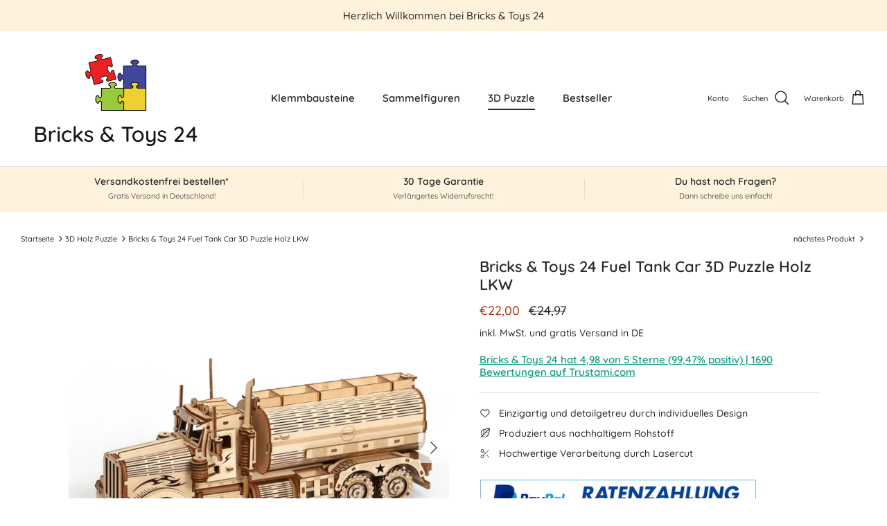

--- FILE ---
content_type: text/html; charset=utf-8
request_url: https://bricksandtoys24.com/collections/3d-holz-puzzle/products/bricks-toys-24-fuel-tank-car-3d-puzzle-holz-lkw-holzlastwagen
body_size: 42089
content:
<!DOCTYPE html><html lang="de" dir="ltr">
<head>

<script src="https://cloud.ccm19.de/app.js?apiKey=21eeb9545cfa3cc920ba22b378e716fef6f4a9d574053063&amp;domain=640e23e31d193f6e2a0228d2" referrerpolicy="origin"></script>

<meta name="google-site-verification" content="xe9ar6kqc-CfO3cVlJwf2oseu05YJghsLgNghF8XAwk" />

<!-- Symmetry 5.6.0 -->

  <title>
    Bricks &amp; Toys 24 Fuel Tank Car 3D Puzzle Holz LKW online kaufen
  </title>

  <meta charset="utf-8" />
<meta name="viewport" content="width=device-width,initial-scale=1.0" />
<meta http-equiv="X-UA-Compatible" content="IE=edge">

<link rel="preconnect" href="https://cdn.shopify.com" crossorigin>
<link rel="preconnect" href="https://fonts.shopify.com" crossorigin>
<link rel="preconnect" href="https://monorail-edge.shopifysvc.com"><link rel="preload" as="font" href="//bricksandtoys24.com/cdn/fonts/quicksand/quicksand_n5.8f86b119923a62b5ca76bc9a6fb25da7a7498802.woff2" type="font/woff2" crossorigin><link rel="preload" as="font" href="//bricksandtoys24.com/cdn/fonts/quicksand/quicksand_n6.2d744c302b66242b8689223a01c2ae7d363b7b45.woff2" type="font/woff2" crossorigin><link rel="preload" as="font" href="//bricksandtoys24.com/cdn/fonts/quicksand/quicksand_n6.2d744c302b66242b8689223a01c2ae7d363b7b45.woff2" type="font/woff2" crossorigin><link rel="preload" as="font" href="//bricksandtoys24.com/cdn/fonts/jost/jost_n4.d47a1b6347ce4a4c9f437608011273009d91f2b7.woff2" type="font/woff2" crossorigin><link rel="preload" href="//bricksandtoys24.com/cdn/shop/t/33/assets/vendor.min.js?v=11589511144441591071677594261" as="script">
<link rel="preload" href="//bricksandtoys24.com/cdn/shop/t/33/assets/theme.js?v=48950849070434044161677594261" as="script"><link rel="canonical" href="https://bricksandtoys24.com/products/bricks-toys-24-fuel-tank-car-3d-puzzle-holz-lkw-holzlastwagen" /><link rel="icon" href="//bricksandtoys24.com/cdn/shop/files/Favicon_neu.png?crop=center&height=48&v=1678485360&width=48" type="image/png"><meta name="description" content="Bricks &amp; Toys 24 - Dein Online Shop für alternative Klemmbausteine verschiedener Hersteller. Beliebte Marken wie CaDA, Mould King, Sembo, SY Block, TAI GAO LE, Winner, Panlos, Happy Build und mehr. Wir haben uns auf Noppenbausteine spezialisiert. Einfach online bestellen - bequem von zu Hause aus!">
<style>
    @font-face {
  font-family: Quicksand;
  font-weight: 500;
  font-style: normal;
  font-display: fallback;
  src: url("//bricksandtoys24.com/cdn/fonts/quicksand/quicksand_n5.8f86b119923a62b5ca76bc9a6fb25da7a7498802.woff2") format("woff2"),
       url("//bricksandtoys24.com/cdn/fonts/quicksand/quicksand_n5.c31882e058f76d723a7b6b725ac3ca095b5a2a70.woff") format("woff");
}

    @font-face {
  font-family: Quicksand;
  font-weight: 700;
  font-style: normal;
  font-display: fallback;
  src: url("//bricksandtoys24.com/cdn/fonts/quicksand/quicksand_n7.d375fe11182475f82f7bb6306a0a0e4018995610.woff2") format("woff2"),
       url("//bricksandtoys24.com/cdn/fonts/quicksand/quicksand_n7.8ac2ae2fc4b90ef79aaa7aedb927d39f9f9aa3f4.woff") format("woff");
}

    @font-face {
  font-family: Quicksand;
  font-weight: 500;
  font-style: normal;
  font-display: fallback;
  src: url("//bricksandtoys24.com/cdn/fonts/quicksand/quicksand_n5.8f86b119923a62b5ca76bc9a6fb25da7a7498802.woff2") format("woff2"),
       url("//bricksandtoys24.com/cdn/fonts/quicksand/quicksand_n5.c31882e058f76d723a7b6b725ac3ca095b5a2a70.woff") format("woff");
}

    
    
    @font-face {
  font-family: Quicksand;
  font-weight: 600;
  font-style: normal;
  font-display: fallback;
  src: url("//bricksandtoys24.com/cdn/fonts/quicksand/quicksand_n6.2d744c302b66242b8689223a01c2ae7d363b7b45.woff2") format("woff2"),
       url("//bricksandtoys24.com/cdn/fonts/quicksand/quicksand_n6.0d771117677705be6acb5844d65cf2b9cbf6ea3d.woff") format("woff");
}

    @font-face {
  font-family: Jost;
  font-weight: 400;
  font-style: normal;
  font-display: fallback;
  src: url("//bricksandtoys24.com/cdn/fonts/jost/jost_n4.d47a1b6347ce4a4c9f437608011273009d91f2b7.woff2") format("woff2"),
       url("//bricksandtoys24.com/cdn/fonts/jost/jost_n4.791c46290e672b3f85c3d1c651ef2efa3819eadd.woff") format("woff");
}

    @font-face {
  font-family: Quicksand;
  font-weight: 600;
  font-style: normal;
  font-display: fallback;
  src: url("//bricksandtoys24.com/cdn/fonts/quicksand/quicksand_n6.2d744c302b66242b8689223a01c2ae7d363b7b45.woff2") format("woff2"),
       url("//bricksandtoys24.com/cdn/fonts/quicksand/quicksand_n6.0d771117677705be6acb5844d65cf2b9cbf6ea3d.woff") format("woff");
}

    @font-face {
  font-family: Quicksand;
  font-weight: 600;
  font-style: normal;
  font-display: fallback;
  src: url("//bricksandtoys24.com/cdn/fonts/quicksand/quicksand_n6.2d744c302b66242b8689223a01c2ae7d363b7b45.woff2") format("woff2"),
       url("//bricksandtoys24.com/cdn/fonts/quicksand/quicksand_n6.0d771117677705be6acb5844d65cf2b9cbf6ea3d.woff") format("woff");
}

  </style>

  <meta property="og:site_name" content="Bricks &amp; Toys 24">
<meta property="og:url" content="https://bricksandtoys24.com/products/bricks-toys-24-fuel-tank-car-3d-puzzle-holz-lkw-holzlastwagen">
<meta property="og:title" content="Bricks &amp; Toys 24 Fuel Tank Car 3D Puzzle Holz LKW online kaufen">
<meta property="og:type" content="product">
<meta property="og:description" content="Bricks &amp; Toys 24 - Dein Online Shop für alternative Klemmbausteine verschiedener Hersteller. Beliebte Marken wie CaDA, Mould King, Sembo, SY Block, TAI GAO LE, Winner, Panlos, Happy Build und mehr. Wir haben uns auf Noppenbausteine spezialisiert. Einfach online bestellen - bequem von zu Hause aus!"><meta property="og:image" content="http://bricksandtoys24.com/cdn/shop/files/FuelTank_LG810_OnlineShop_1200x1200.png?v=1697222186">
  <meta property="og:image:secure_url" content="https://bricksandtoys24.com/cdn/shop/files/FuelTank_LG810_OnlineShop_1200x1200.png?v=1697222186">
  <meta property="og:image:width" content="800">
  <meta property="og:image:height" content="800"><meta property="og:price:amount" content="22,00">
  <meta property="og:price:currency" content="EUR"><meta name="twitter:card" content="summary_large_image">
<meta name="twitter:title" content="Bricks &amp; Toys 24 Fuel Tank Car 3D Puzzle Holz LKW online kaufen">
<meta name="twitter:description" content="Bricks &amp; Toys 24 - Dein Online Shop für alternative Klemmbausteine verschiedener Hersteller. Beliebte Marken wie CaDA, Mould King, Sembo, SY Block, TAI GAO LE, Winner, Panlos, Happy Build und mehr. Wir haben uns auf Noppenbausteine spezialisiert. Einfach online bestellen - bequem von zu Hause aus!">


  <link href="//bricksandtoys24.com/cdn/shop/t/33/assets/styles.css?v=168180409482313553941767601091" rel="stylesheet" type="text/css" media="all" />
<script>
    window.theme = window.theme || {};
    theme.money_format_with_product_code_preference = "\u003cspan class=money\u003e€{{amount_with_comma_separator}}\u003c\/span\u003e";
    theme.money_format_with_cart_code_preference = "\u003cspan class=money\u003e€{{amount_with_comma_separator}}\u003c\/span\u003e";
    theme.money_format = "\u003cspan class=money\u003e€{{amount_with_comma_separator}}\u003c\/span\u003e";
    theme.strings = {
      previous: "Vorherige",
      next: "Nächste",
      addressError: "Kann die Adresse nicht finden",
      addressNoResults: "Keine Ergebnisse für diese Adresse",
      addressQueryLimit: "Sie haben die Google- API-Nutzungsgrenze überschritten. Betrachten wir zu einem \u003ca href=\"https:\/\/developers.google.com\/maps\/premium\/usage-limits\"\u003ePremium-Paket\u003c\/a\u003e zu aktualisieren.",
      authError: "Es gab ein Problem bei Google Maps Konto zu authentifizieren.",
      icon_labels_left: "Links",
      icon_labels_right: "Rechts",
      icon_labels_down: "Runter",
      icon_labels_close: "Schließen",
      icon_labels_plus: "Plus",
      imageSlider: "Bilder",
      cart_terms_confirmation: "Sie müssen den Nutzungsbedingungen zustimmen, bevor Sie fortfahren.",
      products_listing_from: "Von",
      layout_live_search_see_all: "Alles anzeigen",
      products_product_add_to_cart: "In den Warenkorb",
      products_variant_no_stock: "Ausverkauft",
      products_variant_non_existent: "Nicht verfügbar",
      products_product_pick_a: "Wähle ein",
      general_navigation_menu_toggle_aria_label: "Menü umschalten",
      general_accessibility_labels_close: "Schließen",
      products_product_adding_to_cart: "Hinzufügen",
      products_product_added_to_cart: "Zum Warenkorb hinzugefügt",
      general_quick_search_pages: "Seiten",
      general_quick_search_no_results: "Leider konnten wir keine Ergebnisse finden",
      collections_general_see_all_subcollections: "Alles sehen..."
    };
    theme.routes = {
      cart_url: '/cart',
      cart_add_url: '/cart/add.js',
      cart_change_url: '/cart/change',
      predictive_search_url: '/search/suggest'
    };
    theme.settings = {
      cart_type: "drawer",
      quickbuy_style: "off",
      avoid_orphans: true
    };
    document.documentElement.classList.add('js');
  </script>

  <script>window.performance && window.performance.mark && window.performance.mark('shopify.content_for_header.start');</script><meta id="shopify-digital-wallet" name="shopify-digital-wallet" content="/9313157201/digital_wallets/dialog">
<meta name="shopify-checkout-api-token" content="21f98d8136e128076486eee3ee5df7e6">
<meta id="in-context-paypal-metadata" data-shop-id="9313157201" data-venmo-supported="false" data-environment="production" data-locale="de_DE" data-paypal-v4="true" data-currency="EUR">
<link rel="alternate" type="application/json+oembed" href="https://bricksandtoys24.com/products/bricks-toys-24-fuel-tank-car-3d-puzzle-holz-lkw-holzlastwagen.oembed">
<script async="async" src="/checkouts/internal/preloads.js?locale=de-DE"></script>
<link rel="preconnect" href="https://shop.app" crossorigin="anonymous">
<script async="async" src="https://shop.app/checkouts/internal/preloads.js?locale=de-DE&shop_id=9313157201" crossorigin="anonymous"></script>
<script id="apple-pay-shop-capabilities" type="application/json">{"shopId":9313157201,"countryCode":"DE","currencyCode":"EUR","merchantCapabilities":["supports3DS"],"merchantId":"gid:\/\/shopify\/Shop\/9313157201","merchantName":"Bricks \u0026 Toys 24","requiredBillingContactFields":["postalAddress","email","phone"],"requiredShippingContactFields":["postalAddress","email","phone"],"shippingType":"shipping","supportedNetworks":["visa","maestro","masterCard","amex"],"total":{"type":"pending","label":"Bricks \u0026 Toys 24","amount":"1.00"},"shopifyPaymentsEnabled":true,"supportsSubscriptions":true}</script>
<script id="shopify-features" type="application/json">{"accessToken":"21f98d8136e128076486eee3ee5df7e6","betas":["rich-media-storefront-analytics"],"domain":"bricksandtoys24.com","predictiveSearch":true,"shopId":9313157201,"locale":"de"}</script>
<script>var Shopify = Shopify || {};
Shopify.shop = "bricks-toys24.myshopify.com";
Shopify.locale = "de";
Shopify.currency = {"active":"EUR","rate":"1.0"};
Shopify.country = "DE";
Shopify.theme = {"name":"Symmetry","id":142621180172,"schema_name":"Symmetry","schema_version":"5.6.0","theme_store_id":null,"role":"main"};
Shopify.theme.handle = "null";
Shopify.theme.style = {"id":null,"handle":null};
Shopify.cdnHost = "bricksandtoys24.com/cdn";
Shopify.routes = Shopify.routes || {};
Shopify.routes.root = "/";</script>
<script type="module">!function(o){(o.Shopify=o.Shopify||{}).modules=!0}(window);</script>
<script>!function(o){function n(){var o=[];function n(){o.push(Array.prototype.slice.apply(arguments))}return n.q=o,n}var t=o.Shopify=o.Shopify||{};t.loadFeatures=n(),t.autoloadFeatures=n()}(window);</script>
<script>
  window.ShopifyPay = window.ShopifyPay || {};
  window.ShopifyPay.apiHost = "shop.app\/pay";
  window.ShopifyPay.redirectState = null;
</script>
<script id="shop-js-analytics" type="application/json">{"pageType":"product"}</script>
<script defer="defer" async type="module" src="//bricksandtoys24.com/cdn/shopifycloud/shop-js/modules/v2/client.init-shop-cart-sync_e98Ab_XN.de.esm.js"></script>
<script defer="defer" async type="module" src="//bricksandtoys24.com/cdn/shopifycloud/shop-js/modules/v2/chunk.common_Pcw9EP95.esm.js"></script>
<script defer="defer" async type="module" src="//bricksandtoys24.com/cdn/shopifycloud/shop-js/modules/v2/chunk.modal_CzmY4ZhL.esm.js"></script>
<script type="module">
  await import("//bricksandtoys24.com/cdn/shopifycloud/shop-js/modules/v2/client.init-shop-cart-sync_e98Ab_XN.de.esm.js");
await import("//bricksandtoys24.com/cdn/shopifycloud/shop-js/modules/v2/chunk.common_Pcw9EP95.esm.js");
await import("//bricksandtoys24.com/cdn/shopifycloud/shop-js/modules/v2/chunk.modal_CzmY4ZhL.esm.js");

  window.Shopify.SignInWithShop?.initShopCartSync?.({"fedCMEnabled":true,"windoidEnabled":true});

</script>
<script>
  window.Shopify = window.Shopify || {};
  if (!window.Shopify.featureAssets) window.Shopify.featureAssets = {};
  window.Shopify.featureAssets['shop-js'] = {"shop-cart-sync":["modules/v2/client.shop-cart-sync_DazCVyJ3.de.esm.js","modules/v2/chunk.common_Pcw9EP95.esm.js","modules/v2/chunk.modal_CzmY4ZhL.esm.js"],"init-fed-cm":["modules/v2/client.init-fed-cm_D0AulfmK.de.esm.js","modules/v2/chunk.common_Pcw9EP95.esm.js","modules/v2/chunk.modal_CzmY4ZhL.esm.js"],"shop-cash-offers":["modules/v2/client.shop-cash-offers_BISyWFEA.de.esm.js","modules/v2/chunk.common_Pcw9EP95.esm.js","modules/v2/chunk.modal_CzmY4ZhL.esm.js"],"shop-login-button":["modules/v2/client.shop-login-button_D_c1vx_E.de.esm.js","modules/v2/chunk.common_Pcw9EP95.esm.js","modules/v2/chunk.modal_CzmY4ZhL.esm.js"],"pay-button":["modules/v2/client.pay-button_CHADzJ4g.de.esm.js","modules/v2/chunk.common_Pcw9EP95.esm.js","modules/v2/chunk.modal_CzmY4ZhL.esm.js"],"shop-button":["modules/v2/client.shop-button_CQnD2U3v.de.esm.js","modules/v2/chunk.common_Pcw9EP95.esm.js","modules/v2/chunk.modal_CzmY4ZhL.esm.js"],"avatar":["modules/v2/client.avatar_BTnouDA3.de.esm.js"],"init-windoid":["modules/v2/client.init-windoid_CmA0-hrC.de.esm.js","modules/v2/chunk.common_Pcw9EP95.esm.js","modules/v2/chunk.modal_CzmY4ZhL.esm.js"],"init-shop-for-new-customer-accounts":["modules/v2/client.init-shop-for-new-customer-accounts_BCzC_Mib.de.esm.js","modules/v2/client.shop-login-button_D_c1vx_E.de.esm.js","modules/v2/chunk.common_Pcw9EP95.esm.js","modules/v2/chunk.modal_CzmY4ZhL.esm.js"],"init-shop-email-lookup-coordinator":["modules/v2/client.init-shop-email-lookup-coordinator_DYzOit4u.de.esm.js","modules/v2/chunk.common_Pcw9EP95.esm.js","modules/v2/chunk.modal_CzmY4ZhL.esm.js"],"init-shop-cart-sync":["modules/v2/client.init-shop-cart-sync_e98Ab_XN.de.esm.js","modules/v2/chunk.common_Pcw9EP95.esm.js","modules/v2/chunk.modal_CzmY4ZhL.esm.js"],"shop-toast-manager":["modules/v2/client.shop-toast-manager_Bc-1elH8.de.esm.js","modules/v2/chunk.common_Pcw9EP95.esm.js","modules/v2/chunk.modal_CzmY4ZhL.esm.js"],"init-customer-accounts":["modules/v2/client.init-customer-accounts_CqlRHmZs.de.esm.js","modules/v2/client.shop-login-button_D_c1vx_E.de.esm.js","modules/v2/chunk.common_Pcw9EP95.esm.js","modules/v2/chunk.modal_CzmY4ZhL.esm.js"],"init-customer-accounts-sign-up":["modules/v2/client.init-customer-accounts-sign-up_DZmBw6yB.de.esm.js","modules/v2/client.shop-login-button_D_c1vx_E.de.esm.js","modules/v2/chunk.common_Pcw9EP95.esm.js","modules/v2/chunk.modal_CzmY4ZhL.esm.js"],"shop-follow-button":["modules/v2/client.shop-follow-button_Cx-w7rSq.de.esm.js","modules/v2/chunk.common_Pcw9EP95.esm.js","modules/v2/chunk.modal_CzmY4ZhL.esm.js"],"checkout-modal":["modules/v2/client.checkout-modal_Djjmh8qM.de.esm.js","modules/v2/chunk.common_Pcw9EP95.esm.js","modules/v2/chunk.modal_CzmY4ZhL.esm.js"],"shop-login":["modules/v2/client.shop-login_DMZMgoZf.de.esm.js","modules/v2/chunk.common_Pcw9EP95.esm.js","modules/v2/chunk.modal_CzmY4ZhL.esm.js"],"lead-capture":["modules/v2/client.lead-capture_SqejaEd8.de.esm.js","modules/v2/chunk.common_Pcw9EP95.esm.js","modules/v2/chunk.modal_CzmY4ZhL.esm.js"],"payment-terms":["modules/v2/client.payment-terms_DUeEqFTJ.de.esm.js","modules/v2/chunk.common_Pcw9EP95.esm.js","modules/v2/chunk.modal_CzmY4ZhL.esm.js"]};
</script>
<script>(function() {
  var isLoaded = false;
  function asyncLoad() {
    if (isLoaded) return;
    isLoaded = true;
    var urls = ["https:\/\/ecommplugins-scripts.trustpilot.com\/v2.1\/js\/header.min.js?settings=eyJrZXkiOiJKVDRxN2Vzc2tnZjRvYVZSIiwicyI6Im5vbmUifQ==\u0026v=2.5\u0026shop=bricks-toys24.myshopify.com","https:\/\/ecommplugins-trustboxsettings.trustpilot.com\/bricks-toys24.myshopify.com.js?settings=1700470927366\u0026shop=bricks-toys24.myshopify.com"];
    for (var i = 0; i < urls.length; i++) {
      var s = document.createElement('script');
      s.type = 'text/javascript';
      s.async = true;
      s.src = urls[i];
      var x = document.getElementsByTagName('script')[0];
      x.parentNode.insertBefore(s, x);
    }
  };
  if(window.attachEvent) {
    window.attachEvent('onload', asyncLoad);
  } else {
    window.addEventListener('load', asyncLoad, false);
  }
})();</script>
<script id="__st">var __st={"a":9313157201,"offset":3600,"reqid":"8665a4eb-11d3-4b93-8dc0-a41e623c56b6-1769285569","pageurl":"bricksandtoys24.com\/collections\/3d-holz-puzzle\/products\/bricks-toys-24-fuel-tank-car-3d-puzzle-holz-lkw-holzlastwagen","u":"3b1b90bc7cc7","p":"product","rtyp":"product","rid":8462246150412};</script>
<script>window.ShopifyPaypalV4VisibilityTracking = true;</script>
<script id="captcha-bootstrap">!function(){'use strict';const t='contact',e='account',n='new_comment',o=[[t,t],['blogs',n],['comments',n],[t,'customer']],c=[[e,'customer_login'],[e,'guest_login'],[e,'recover_customer_password'],[e,'create_customer']],r=t=>t.map((([t,e])=>`form[action*='/${t}']:not([data-nocaptcha='true']) input[name='form_type'][value='${e}']`)).join(','),a=t=>()=>t?[...document.querySelectorAll(t)].map((t=>t.form)):[];function s(){const t=[...o],e=r(t);return a(e)}const i='password',u='form_key',d=['recaptcha-v3-token','g-recaptcha-response','h-captcha-response',i],f=()=>{try{return window.sessionStorage}catch{return}},m='__shopify_v',_=t=>t.elements[u];function p(t,e,n=!1){try{const o=window.sessionStorage,c=JSON.parse(o.getItem(e)),{data:r}=function(t){const{data:e,action:n}=t;return t[m]||n?{data:e,action:n}:{data:t,action:n}}(c);for(const[e,n]of Object.entries(r))t.elements[e]&&(t.elements[e].value=n);n&&o.removeItem(e)}catch(o){console.error('form repopulation failed',{error:o})}}const l='form_type',E='cptcha';function T(t){t.dataset[E]=!0}const w=window,h=w.document,L='Shopify',v='ce_forms',y='captcha';let A=!1;((t,e)=>{const n=(g='f06e6c50-85a8-45c8-87d0-21a2b65856fe',I='https://cdn.shopify.com/shopifycloud/storefront-forms-hcaptcha/ce_storefront_forms_captcha_hcaptcha.v1.5.2.iife.js',D={infoText:'Durch hCaptcha geschützt',privacyText:'Datenschutz',termsText:'Allgemeine Geschäftsbedingungen'},(t,e,n)=>{const o=w[L][v],c=o.bindForm;if(c)return c(t,g,e,D).then(n);var r;o.q.push([[t,g,e,D],n]),r=I,A||(h.body.append(Object.assign(h.createElement('script'),{id:'captcha-provider',async:!0,src:r})),A=!0)});var g,I,D;w[L]=w[L]||{},w[L][v]=w[L][v]||{},w[L][v].q=[],w[L][y]=w[L][y]||{},w[L][y].protect=function(t,e){n(t,void 0,e),T(t)},Object.freeze(w[L][y]),function(t,e,n,w,h,L){const[v,y,A,g]=function(t,e,n){const i=e?o:[],u=t?c:[],d=[...i,...u],f=r(d),m=r(i),_=r(d.filter((([t,e])=>n.includes(e))));return[a(f),a(m),a(_),s()]}(w,h,L),I=t=>{const e=t.target;return e instanceof HTMLFormElement?e:e&&e.form},D=t=>v().includes(t);t.addEventListener('submit',(t=>{const e=I(t);if(!e)return;const n=D(e)&&!e.dataset.hcaptchaBound&&!e.dataset.recaptchaBound,o=_(e),c=g().includes(e)&&(!o||!o.value);(n||c)&&t.preventDefault(),c&&!n&&(function(t){try{if(!f())return;!function(t){const e=f();if(!e)return;const n=_(t);if(!n)return;const o=n.value;o&&e.removeItem(o)}(t);const e=Array.from(Array(32),(()=>Math.random().toString(36)[2])).join('');!function(t,e){_(t)||t.append(Object.assign(document.createElement('input'),{type:'hidden',name:u})),t.elements[u].value=e}(t,e),function(t,e){const n=f();if(!n)return;const o=[...t.querySelectorAll(`input[type='${i}']`)].map((({name:t})=>t)),c=[...d,...o],r={};for(const[a,s]of new FormData(t).entries())c.includes(a)||(r[a]=s);n.setItem(e,JSON.stringify({[m]:1,action:t.action,data:r}))}(t,e)}catch(e){console.error('failed to persist form',e)}}(e),e.submit())}));const S=(t,e)=>{t&&!t.dataset[E]&&(n(t,e.some((e=>e===t))),T(t))};for(const o of['focusin','change'])t.addEventListener(o,(t=>{const e=I(t);D(e)&&S(e,y())}));const B=e.get('form_key'),M=e.get(l),P=B&&M;t.addEventListener('DOMContentLoaded',(()=>{const t=y();if(P)for(const e of t)e.elements[l].value===M&&p(e,B);[...new Set([...A(),...v().filter((t=>'true'===t.dataset.shopifyCaptcha))])].forEach((e=>S(e,t)))}))}(h,new URLSearchParams(w.location.search),n,t,e,['guest_login'])})(!0,!0)}();</script>
<script integrity="sha256-4kQ18oKyAcykRKYeNunJcIwy7WH5gtpwJnB7kiuLZ1E=" data-source-attribution="shopify.loadfeatures" defer="defer" src="//bricksandtoys24.com/cdn/shopifycloud/storefront/assets/storefront/load_feature-a0a9edcb.js" crossorigin="anonymous"></script>
<script crossorigin="anonymous" defer="defer" src="//bricksandtoys24.com/cdn/shopifycloud/storefront/assets/shopify_pay/storefront-65b4c6d7.js?v=20250812"></script>
<script data-source-attribution="shopify.dynamic_checkout.dynamic.init">var Shopify=Shopify||{};Shopify.PaymentButton=Shopify.PaymentButton||{isStorefrontPortableWallets:!0,init:function(){window.Shopify.PaymentButton.init=function(){};var t=document.createElement("script");t.src="https://bricksandtoys24.com/cdn/shopifycloud/portable-wallets/latest/portable-wallets.de.js",t.type="module",document.head.appendChild(t)}};
</script>
<script data-source-attribution="shopify.dynamic_checkout.buyer_consent">
  function portableWalletsHideBuyerConsent(e){var t=document.getElementById("shopify-buyer-consent"),n=document.getElementById("shopify-subscription-policy-button");t&&n&&(t.classList.add("hidden"),t.setAttribute("aria-hidden","true"),n.removeEventListener("click",e))}function portableWalletsShowBuyerConsent(e){var t=document.getElementById("shopify-buyer-consent"),n=document.getElementById("shopify-subscription-policy-button");t&&n&&(t.classList.remove("hidden"),t.removeAttribute("aria-hidden"),n.addEventListener("click",e))}window.Shopify?.PaymentButton&&(window.Shopify.PaymentButton.hideBuyerConsent=portableWalletsHideBuyerConsent,window.Shopify.PaymentButton.showBuyerConsent=portableWalletsShowBuyerConsent);
</script>
<script data-source-attribution="shopify.dynamic_checkout.cart.bootstrap">document.addEventListener("DOMContentLoaded",(function(){function t(){return document.querySelector("shopify-accelerated-checkout-cart, shopify-accelerated-checkout")}if(t())Shopify.PaymentButton.init();else{new MutationObserver((function(e,n){t()&&(Shopify.PaymentButton.init(),n.disconnect())})).observe(document.body,{childList:!0,subtree:!0})}}));
</script>
<link id="shopify-accelerated-checkout-styles" rel="stylesheet" media="screen" href="https://bricksandtoys24.com/cdn/shopifycloud/portable-wallets/latest/accelerated-checkout-backwards-compat.css" crossorigin="anonymous">
<style id="shopify-accelerated-checkout-cart">
        #shopify-buyer-consent {
  margin-top: 1em;
  display: inline-block;
  width: 100%;
}

#shopify-buyer-consent.hidden {
  display: none;
}

#shopify-subscription-policy-button {
  background: none;
  border: none;
  padding: 0;
  text-decoration: underline;
  font-size: inherit;
  cursor: pointer;
}

#shopify-subscription-policy-button::before {
  box-shadow: none;
}

      </style>
<script id="sections-script" data-sections="product-recommendations" defer="defer" src="//bricksandtoys24.com/cdn/shop/t/33/compiled_assets/scripts.js?v=23134"></script>
<script>window.performance && window.performance.mark && window.performance.mark('shopify.content_for_header.end');</script> <script> 
page = '' 
var shopUrl = "bricks-toys24.myshopify.com" 
</script> 
 
<script> 
var name = "Symmetry"
var id =8462246150412 
 var vid = 44667859534092
page = 'product' 
</script> 
 
 


  










<script>
  (function() {
    window.OnVoard = window.OnVoard || function() {
      (window.OnVoard.q = window.OnVoard.q || []).push(arguments);
    };
  })();
</script>

                      <script src="//bricksandtoys24.com/cdn/shop/t/33/assets/bss-file-configdata.js?v=19453381437224918031700770709" type="text/javascript"></script> <script src="//bricksandtoys24.com/cdn/shop/t/33/assets/bss-file-configdata-banner.js?v=151034973688681356691684528080" type="text/javascript"></script> <script src="//bricksandtoys24.com/cdn/shop/t/33/assets/bss-file-configdata-popup.js?v=173992696638277510541684528081" type="text/javascript"></script><script>
                if (typeof BSS_PL == 'undefined') {
                    var BSS_PL = {};
                }
                var bssPlApiServer = "https://product-labels-pro.bsscommerce.com";
                BSS_PL.customerTags = 'null';
                BSS_PL.customerId = 'null';
                BSS_PL.configData = configDatas;
                BSS_PL.configDataBanner = configDataBanners ? configDataBanners : [];
                BSS_PL.configDataPopup = configDataPopups ? configDataPopups : [];
                BSS_PL.storeId = 2926;
                BSS_PL.currentPlan = "free";
                BSS_PL.storeIdCustomOld = "10678";
                BSS_PL.storeIdOldWIthPriority = "12200";
                BSS_PL.apiServerProduction = "https://product-labels-pro.bsscommerce.com";
                
                BSS_PL.integration = {"laiReview":{"status":0,"config":[]}}
                BSS_PL.settingsData = {}
                </script>
            <style>
.homepage-slideshow .slick-slide .bss_pl_img {
    visibility: hidden !important;
}
</style>
                        <!-- BEGIN app block: shopify://apps/xo-insert-code/blocks/insert-code-header/72017b12-3679-442e-b23c-5c62460717f5 --><!-- XO-InsertCode Header -->


<!-- Google tag (gtag.js) -->
<script async src="https://www.googletagmanager.com/gtag/js?id=G-SSW5VGDSEC"></script>
<script>
  window.dataLayer = window.dataLayer || [];
  function gtag(){dataLayer.push(arguments);}
  gtag('js', new Date());

  gtag('config', 'G-SSW5VGDSEC');
</script>

  
<!-- End: XO-InsertCode Header -->


<!-- END app block --><!-- BEGIN app block: shopify://apps/labeler/blocks/app-embed/38a5b8ec-f58a-4fa4-8faa-69ddd0f10a60 -->

<script>
  let aco_allProducts = new Map();
</script>
<script>
  const normalStyle = [
  "background: rgb(173, 216, 230)",
  "padding: 15px",
  "font-size: 1.5em",
  "font-family: 'Poppins', sans-serif",
  "color: black",
  "border-radius: 10px",
  ];
  const warningStyle = [
  "background: rgb(255, 165, 0)",
  "padding: 15px",
  "font-size: 1.5em",
  "font-family: 'Poppins', sans-serif",
  "color: black", 
  "border-radius: 10px",
  ];
  let content = "%cWelcome to labeler v3!🎉🎉";
  let version = "v3";

  if (version !== "v3") {
    content = "%cWarning! Update labeler to v3 ⚠️⚠️";
    console.log(content, warningStyle.join(";"));
  }
  else {
    console.log(content, normalStyle.join(";"));
  }
  try{
     
    
        aco_allProducts.set(`bricks-toys-24-fuel-tank-car-3d-puzzle-holz-lkw-holzlastwagen`,{
              availableForSale: true,
              collections: [{"id":498554798348,"handle":"3d-holz-puzzle","title":"3D Holz Puzzle","updated_at":"2026-01-06T13:03:24+01:00","body_html":"","published_at":"2023-08-20T18:34:09+02:00","sort_order":"manual","template_suffix":"","disjunctive":false,"rules":[{"column":"tag","relation":"equals","condition":"3D Holz Puzzle"}],"published_scope":"global"},{"id":495016116492,"handle":"header-mobile-recommended-product","updated_at":"2026-01-06T13:03:24+01:00","published_at":"2023-03-20T21:10:20+01:00","sort_order":"manual","template_suffix":"","published_scope":"global","title":"Header Mobile Recommended Product","body_html":""}],
              first_variant: {"id":44667859534092,"title":"Default Title","option1":"Default Title","option2":null,"option3":null,"sku":"LG810","requires_shipping":true,"taxable":false,"featured_image":null,"available":true,"name":"Bricks \u0026 Toys 24 Fuel Tank Car 3D Puzzle Holz LKW","public_title":null,"options":["Default Title"],"price":2200,"weight":500,"compare_at_price":2497,"inventory_management":"shopify","barcode":"9506572898218","requires_selling_plan":false,"selling_plan_allocations":[]},
              price:`22,00`,
              compareAtPriceRange: {
                maxVariantPrice: {
                    amount: `24,97`,
                    currencyCode: `EUR`
                },
                minVariantPrice: {
                    amount: `24,97`,
                    currencyCode: `EUR`
                },
              },
              createdAt: `2023-10-13 20:32:11 +0200`,
              featuredImage: `files/FuelTank_LG810_OnlineShop.png`,
              handle: `bricks-toys-24-fuel-tank-car-3d-puzzle-holz-lkw-holzlastwagen`,
              id:"8462246150412",
              images: [
                
                {
                  id: "44655818768652",
                  url: `files/FuelTank_LG810_OnlineShop.png`,
                  altText: `Bricks & Toys 24 Fuel Tank Car 3D Puzzle Holz LKW`,
                },
                
                {
                  id: "44655819227404",
                  url: `files/LG810_5.png`,
                  altText: `Bricks & Toys 24 Fuel Tank Car 3D Puzzle Holz LKW`,
                },
                
                {
                  id: "44655820636428",
                  url: `files/LG810_1.png`,
                  altText: `Bricks & Toys 24 Fuel Tank Car 3D Puzzle Holz LKW`,
                },
                
                {
                  id: "44655822504204",
                  url: `files/LG810_2.png`,
                  altText: `Bricks & Toys 24 Fuel Tank Car 3D Puzzle Holz LKW`,
                },
                
                {
                  id: "44655822733580",
                  url: `files/LG810_4.png`,
                  altText: `Bricks & Toys 24 Fuel Tank Car 3D Puzzle Holz LKW`,
                },
                
                {
                  id: "44655824011532",
                  url: `files/LG810_3.png`,
                  altText: `Bricks & Toys 24 Fuel Tank Car 3D Puzzle Holz LKW`,
                },
                
                {
                  id: "44655823323404",
                  url: `files/Kinder_unter_3_c6495563-e460-431c-a96d-e8ee6b40f5f0.png`,
                  altText: `Bricks & Toys 24 Fuel Tank Car 3D Puzzle Holz LKW`,
                },
                
              ],
              priceRange: {
                maxVariantPrice: {
                  amount:`22,00`
                },
                minVariantPrice: {
                  amount:`22,00`
                },
              },
              productType: `3D Holz Puzzle`,
              publishedAt: `2023-10-13 21:01:21 +0200`,
              tags: ["3D Holz Puzzle","3D Puzzle"],
              title: `Bricks & Toys 24 Fuel Tank Car 3D Puzzle Holz LKW`,
              variants: [
                
                {
                availableForSale: true,
                compareAtPrice : {
                  amount:`24,97`
                },
                id: `gid://shopify/ProductVariant/44667859534092`,
                quantityAvailable:2,
                image : {
                  id: "null",
                  url: ``,
                  altText: ``,
                },
                price :{
                  amount: `22,00`,
                  currencyCode: `EUR`
                  },
                title: `Default Title`,
                },
                
              ] ,
              vendor: `Bricks & Toys 24`,
              type: `3D Holz Puzzle`,
            });
       
   
    
      
      
            aco_allProducts.set(`bricks-toys-24-fuel-tank-car-3d-puzzle-holz-lkw-holzlastwagen`,{
              availableForSale: true,
              collections: [{"id":498554798348,"handle":"3d-holz-puzzle","title":"3D Holz Puzzle","updated_at":"2026-01-06T13:03:24+01:00","body_html":"","published_at":"2023-08-20T18:34:09+02:00","sort_order":"manual","template_suffix":"","disjunctive":false,"rules":[{"column":"tag","relation":"equals","condition":"3D Holz Puzzle"}],"published_scope":"global"},{"id":495016116492,"handle":"header-mobile-recommended-product","updated_at":"2026-01-06T13:03:24+01:00","published_at":"2023-03-20T21:10:20+01:00","sort_order":"manual","template_suffix":"","published_scope":"global","title":"Header Mobile Recommended Product","body_html":""}],
              first_variant: {"id":44667859534092,"title":"Default Title","option1":"Default Title","option2":null,"option3":null,"sku":"LG810","requires_shipping":true,"taxable":false,"featured_image":null,"available":true,"name":"Bricks \u0026 Toys 24 Fuel Tank Car 3D Puzzle Holz LKW","public_title":null,"options":["Default Title"],"price":2200,"weight":500,"compare_at_price":2497,"inventory_management":"shopify","barcode":"9506572898218","requires_selling_plan":false,"selling_plan_allocations":[]},
              price:`22,00`,
              compareAtPriceRange: {
                maxVariantPrice: {
                    amount: `24,97`,
                    currencyCode: `EUR`
                },
                minVariantPrice: {
                    amount: `24,97`,
                    currencyCode: `EUR`
                },
              },
              createdAt: `2023-10-13 20:32:11 +0200`,
              featuredImage: `files/FuelTank_LG810_OnlineShop.png`,
              handle: `bricks-toys-24-fuel-tank-car-3d-puzzle-holz-lkw-holzlastwagen`,
              id: "8462246150412",
              images: [
                
                {
                  id: "44655818768652",
                  url: `files/FuelTank_LG810_OnlineShop.png`,
                  altText: `Bricks & Toys 24 Fuel Tank Car 3D Puzzle Holz LKW`,
                },
                
                {
                  id: "44655819227404",
                  url: `files/LG810_5.png`,
                  altText: `Bricks & Toys 24 Fuel Tank Car 3D Puzzle Holz LKW`,
                },
                
                {
                  id: "44655820636428",
                  url: `files/LG810_1.png`,
                  altText: `Bricks & Toys 24 Fuel Tank Car 3D Puzzle Holz LKW`,
                },
                
                {
                  id: "44655822504204",
                  url: `files/LG810_2.png`,
                  altText: `Bricks & Toys 24 Fuel Tank Car 3D Puzzle Holz LKW`,
                },
                
                {
                  id: "44655822733580",
                  url: `files/LG810_4.png`,
                  altText: `Bricks & Toys 24 Fuel Tank Car 3D Puzzle Holz LKW`,
                },
                
                {
                  id: "44655824011532",
                  url: `files/LG810_3.png`,
                  altText: `Bricks & Toys 24 Fuel Tank Car 3D Puzzle Holz LKW`,
                },
                
                {
                  id: "44655823323404",
                  url: `files/Kinder_unter_3_c6495563-e460-431c-a96d-e8ee6b40f5f0.png`,
                  altText: `Bricks & Toys 24 Fuel Tank Car 3D Puzzle Holz LKW`,
                },
                
              ],
              priceRange: {
                maxVariantPrice: {
                  amount:`22,00`
                },
                minVariantPrice: {
                  amount:`22,00`
                },
              },
              productType: `3D Holz Puzzle`,
              publishedAt: `2023-10-13 21:01:21 +0200`,
              tags: ["3D Holz Puzzle","3D Puzzle"],
              title: `Bricks & Toys 24 Fuel Tank Car 3D Puzzle Holz LKW`,
              variants: [
                
                {
                availableForSale: true,
                compareAtPrice : {
                  amount:`24,97`
                },
                id: `gid://shopify/ProductVariant/44667859534092`,
                quantityAvailable:2,
                image : {
                  id: "null",
                  url: `files/FuelTank_LG810_OnlineShop.png`,
                  altText: ``,
                },
                price :{
                  amount: `22,00`,
                  currencyCode: `EUR`
                  },
                title: `Default Title`,
                },
                
              ] ,
              vendor: `Bricks & Toys 24`,
              type: `3D Holz Puzzle`,
            });
          
            aco_allProducts.set(`bricks-toys-24-punk-cello-music-box-3d-holz-puzzle`,{
              availableForSale: true,
              collections: [{"id":498554798348,"handle":"3d-holz-puzzle","title":"3D Holz Puzzle","updated_at":"2026-01-06T13:03:24+01:00","body_html":"","published_at":"2023-08-20T18:34:09+02:00","sort_order":"manual","template_suffix":"","disjunctive":false,"rules":[{"column":"tag","relation":"equals","condition":"3D Holz Puzzle"}],"published_scope":"global"}],
              first_variant: {"id":45339450147084,"title":"Default Title","option1":"Default Title","option2":null,"option3":null,"sku":"CN07","requires_shipping":true,"taxable":false,"featured_image":null,"available":true,"name":"Bricks \u0026 Toys 24 Punk Cello Music Box 3D Holz Puzzle","public_title":null,"options":["Default Title"],"price":3700,"weight":1000,"compare_at_price":3997,"inventory_management":"shopify","barcode":"9507942582157","requires_selling_plan":false,"selling_plan_allocations":[]},
              price:`37,00`,
              compareAtPriceRange: {
                maxVariantPrice: {
                    amount: `39,97`,
                    currencyCode: `EUR`
                },
                minVariantPrice: {
                    amount: `39,97`,
                    currencyCode: `EUR`
                },
              },
              createdAt: `2024-04-01 10:40:19 +0200`,
              featuredImage: `files/Y-TOP_PunkChello_OS.png`,
              handle: `bricks-toys-24-punk-cello-music-box-3d-holz-puzzle`,
              id: "8686616477964",
              images: [
                
                {
                  id: "46384063774988",
                  url: `files/Y-TOP_PunkChello_OS.png`,
                  altText: `Bricks & Toys 24 Punk Cello Music Box 3D Holz Puzzle`,
                },
                
                {
                  id: "46384063906060",
                  url: `files/Y-TOP_PunkChello_eBay.png`,
                  altText: `Bricks & Toys 24 Punk Cello Music Box 3D Holz Puzzle`,
                },
                
                {
                  id: "46384063840524",
                  url: `files/Y-TOP_PunkChello_1.png`,
                  altText: `Bricks & Toys 24 Punk Cello Music Box 3D Holz Puzzle`,
                },
                
                {
                  id: "46384064921868",
                  url: `files/Y-TOP_PunkChello_2.png`,
                  altText: `Bricks & Toys 24 Punk Cello Music Box 3D Holz Puzzle`,
                },
                
                {
                  id: "46384063709452",
                  url: `files/Y-TOP_PunkChello_3.png`,
                  altText: `Bricks & Toys 24 Punk Cello Music Box 3D Holz Puzzle`,
                },
                
                {
                  id: "46384066363660",
                  url: `files/Y-TOP_PunkChello_8.png`,
                  altText: `Bricks & Toys 24 Punk Cello Music Box 3D Holz Puzzle`,
                },
                
                {
                  id: "46384070983948",
                  url: `files/Y-TOP_PunkChello_9.png`,
                  altText: `Bricks & Toys 24 Punk Cello Music Box 3D Holz Puzzle`,
                },
                
                {
                  id: "46384066429196",
                  url: `files/Y-TOP_PunkChello_4.png`,
                  altText: `Bricks & Toys 24 Punk Cello Music Box 3D Holz Puzzle`,
                },
                
                {
                  id: "46384066396428",
                  url: `files/Kinder_unter_3_126df0fb-754d-4adb-af2e-cf712ab8e0ba.png`,
                  altText: `Bricks & Toys 24 Punk Cello Music Box 3D Holz Puzzle`,
                },
                
              ],
              priceRange: {
                maxVariantPrice: {
                  amount:`37,00`
                },
                minVariantPrice: {
                  amount:`37,00`
                },
              },
              productType: `3D Holz Puzzle`,
              publishedAt: `2024-04-01 11:35:11 +0200`,
              tags: ["3D Holz Puzzle","3D Puzzle"],
              title: `Bricks & Toys 24 Punk Cello Music Box 3D Holz Puzzle`,
              variants: [
                
                {
                availableForSale: true,
                compareAtPrice : {
                  amount:`39,97`
                },
                id: `gid://shopify/ProductVariant/45339450147084`,
                quantityAvailable:2,
                image : {
                  id: "null",
                  url: `files/Y-TOP_PunkChello_OS.png`,
                  altText: ``,
                },
                price :{
                  amount: `37,00`,
                  currencyCode: `EUR`
                  },
                title: `Default Title`,
                },
                
              ] ,
              vendor: `Bricks & Toys 24`,
              type: `3D Holz Puzzle`,
            });
          
            aco_allProducts.set(`bricks-toys-24-marble-maze-3d-holz-puzzle-murmelbahn`,{
              availableForSale: true,
              collections: [{"id":498554798348,"handle":"3d-holz-puzzle","title":"3D Holz Puzzle","updated_at":"2026-01-06T13:03:24+01:00","body_html":"","published_at":"2023-08-20T18:34:09+02:00","sort_order":"manual","template_suffix":"","disjunctive":false,"rules":[{"column":"tag","relation":"equals","condition":"3D Holz Puzzle"}],"published_scope":"global"}],
              first_variant: {"id":44670496309516,"title":"Default Title","option1":"Default Title","option2":null,"option3":null,"sku":"LG835","requires_shipping":true,"taxable":false,"featured_image":null,"available":true,"name":"Bricks \u0026 Toys 24 Marble Maze 3D Holz Puzzle Murmelbahn","public_title":null,"options":["Default Title"],"price":4500,"weight":2000,"compare_at_price":4797,"inventory_management":"shopify","barcode":"9506153866698","requires_selling_plan":false,"selling_plan_allocations":[]},
              price:`45,00`,
              compareAtPriceRange: {
                maxVariantPrice: {
                    amount: `47,97`,
                    currencyCode: `EUR`
                },
                minVariantPrice: {
                    amount: `47,97`,
                    currencyCode: `EUR`
                },
              },
              createdAt: `2023-10-15 11:45:36 +0200`,
              featuredImage: `files/LG835_marble_maze_OnlineShop.png`,
              handle: `bricks-toys-24-marble-maze-3d-holz-puzzle-murmelbahn`,
              id: "8463329952012",
              images: [
                
                {
                  id: "44666065256716",
                  url: `files/LG835_marble_maze_OnlineShop.png`,
                  altText: `Bricks & Toys 24 Marble Maze 3D Holz Puzzle Murmelbahn`,
                },
                
                {
                  id: "44666065322252",
                  url: `files/LG835_marble_maze_1.png`,
                  altText: `Bricks & Toys 24 Marble Maze 3D Holz Puzzle Murmelbahn`,
                },
                
                {
                  id: "44666066370828",
                  url: `files/LG835_marble_maze_4.png`,
                  altText: `Bricks & Toys 24 Marble Maze 3D Holz Puzzle Murmelbahn`,
                },
                
                {
                  id: "44666065289484",
                  url: `files/LG835_marble_maze_3.png`,
                  altText: `Bricks & Toys 24 Marble Maze 3D Holz Puzzle Murmelbahn`,
                },
                
                {
                  id: "44666067353868",
                  url: `files/LG835_marble_maze_2.png`,
                  altText: `Bricks & Toys 24 Marble Maze 3D Holz Puzzle Murmelbahn`,
                },
                
                {
                  id: "44666065223948",
                  url: `files/LG835_marble_maze_5.png`,
                  altText: `Bricks & Toys 24 Marble Maze 3D Holz Puzzle Murmelbahn`,
                },
                
                {
                  id: "44666065125644",
                  url: `files/Kinder_unter_3_fe806368-7990-417a-88f2-b38c1b41e8a3.png`,
                  altText: `Bricks & Toys 24 Marble Maze 3D Holz Puzzle Murmelbahn`,
                },
                
              ],
              priceRange: {
                maxVariantPrice: {
                  amount:`45,00`
                },
                minVariantPrice: {
                  amount:`45,00`
                },
              },
              productType: `3D Holz Puzzle`,
              publishedAt: `2023-10-15 11:50:36 +0200`,
              tags: ["3D Holz Puzzle","3D Puzzle"],
              title: `Bricks & Toys 24 Marble Maze 3D Holz Puzzle Murmelbahn`,
              variants: [
                
                {
                availableForSale: true,
                compareAtPrice : {
                  amount:`47,97`
                },
                id: `gid://shopify/ProductVariant/44670496309516`,
                quantityAvailable:1,
                image : {
                  id: "null",
                  url: `files/LG835_marble_maze_OnlineShop.png`,
                  altText: ``,
                },
                price :{
                  amount: `45,00`,
                  currencyCode: `EUR`
                  },
                title: `Default Title`,
                },
                
              ] ,
              vendor: `Bricks & Toys 24`,
              type: `3D Holz Puzzle`,
            });
          
            aco_allProducts.set(`howcat®-s841-steampunk-revolver-black`,{
              availableForSale: true,
              collections: [{"id":498554798348,"handle":"3d-holz-puzzle","title":"3D Holz Puzzle","updated_at":"2026-01-06T13:03:24+01:00","body_html":"","published_at":"2023-08-20T18:34:09+02:00","sort_order":"manual","template_suffix":"","disjunctive":false,"rules":[{"column":"tag","relation":"equals","condition":"3D Holz Puzzle"}],"published_scope":"global"},{"id":521865724172,"handle":"howcat®","title":"HowCat®","updated_at":"2026-01-04T13:03:05+01:00","body_html":"","published_at":"2025-02-24T17:09:14+01:00","sort_order":"manual","template_suffix":"","disjunctive":true,"rules":[{"column":"tag","relation":"equals","condition":"HowCat"}],"published_scope":"global"},{"id":498547327244,"handle":"neuheiten","title":"Neuheiten","updated_at":"2026-01-18T13:03:28+01:00","body_html":"","published_at":"2023-08-18T21:00:32+02:00","sort_order":"manual","template_suffix":"","disjunctive":false,"rules":[{"column":"tag","relation":"equals","condition":"Neu"}],"published_scope":"global"}],
              first_variant: {"id":54153686417676,"title":"Default Title","option1":"Default Title","option2":null,"option3":null,"sku":"S841_Black","requires_shipping":true,"taxable":false,"featured_image":null,"available":true,"name":"HowCat® S841 Steampunk Revolver Black","public_title":null,"options":["Default Title"],"price":4900,"weight":1000,"compare_at_price":4997,"inventory_management":"shopify","barcode":"6971561260940","requires_selling_plan":false,"selling_plan_allocations":[]},
              price:`49,00`,
              compareAtPriceRange: {
                maxVariantPrice: {
                    amount: `49,97`,
                    currencyCode: `EUR`
                },
                minVariantPrice: {
                    amount: `49,97`,
                    currencyCode: `EUR`
                },
              },
              createdAt: `2025-03-14 19:23:45 +0100`,
              featuredImage: `files/HowCat_S841_black_OS.png`,
              handle: `howcat®-s841-steampunk-revolver-black`,
              id: "11554077901068",
              images: [
                
                {
                  id: "49212013478156",
                  url: `files/HowCat_S841_black_OS.png`,
                  altText: `HowCat® S841 Steampunk Revolver Black`,
                },
                
                {
                  id: "49212013576460",
                  url: `files/HowCat_S841_black_eBay.png`,
                  altText: `HowCat® S841 Steampunk Revolver Black`,
                },
                
                {
                  id: "49212013641996",
                  url: `files/HowCat_S841_black_1.png`,
                  altText: `HowCat® S841 Steampunk Revolver Black`,
                },
                
                {
                  id: "49212013707532",
                  url: `files/HowCat_S841_black_2.png`,
                  altText: `HowCat® S841 Steampunk Revolver Black`,
                },
                
                {
                  id: "49212014035212",
                  url: `files/HowCat_S841_black_3.png`,
                  altText: `HowCat® S841 Steampunk Revolver Black`,
                },
                
                {
                  id: "49212014067980",
                  url: `files/HowCat_S841_black_4.png`,
                  altText: `HowCat® S841 Steampunk Revolver Black`,
                },
                
                {
                  id: "49212014100748",
                  url: `files/Kinder_unter_3_c242e0f7-2bf2-45d8-9fc2-b84306599a8e.png`,
                  altText: `HowCat® S841 Steampunk Revolver Black`,
                },
                
              ],
              priceRange: {
                maxVariantPrice: {
                  amount:`49,00`
                },
                minVariantPrice: {
                  amount:`49,00`
                },
              },
              productType: `3D Holz Puzzle`,
              publishedAt: `2025-03-14 19:25:35 +0100`,
              tags: ["3D Holz Puzzle","3D Puzzle","HowCat","Neu"],
              title: `HowCat® S841 Steampunk Revolver Black`,
              variants: [
                
                {
                availableForSale: true,
                compareAtPrice : {
                  amount:`49,97`
                },
                id: `gid://shopify/ProductVariant/54153686417676`,
                quantityAvailable:2,
                image : {
                  id: "null",
                  url: `files/HowCat_S841_black_OS.png`,
                  altText: ``,
                },
                price :{
                  amount: `49,00`,
                  currencyCode: `EUR`
                  },
                title: `Default Title`,
                },
                
              ] ,
              vendor: `Bricks & Toys 24`,
              type: `3D Holz Puzzle`,
            });
          
            aco_allProducts.set(`howcat®-s841-fantasy-steampunk-revolver-jade-blue`,{
              availableForSale: true,
              collections: [{"id":498554798348,"handle":"3d-holz-puzzle","title":"3D Holz Puzzle","updated_at":"2026-01-06T13:03:24+01:00","body_html":"","published_at":"2023-08-20T18:34:09+02:00","sort_order":"manual","template_suffix":"","disjunctive":false,"rules":[{"column":"tag","relation":"equals","condition":"3D Holz Puzzle"}],"published_scope":"global"},{"id":521865724172,"handle":"howcat®","title":"HowCat®","updated_at":"2026-01-04T13:03:05+01:00","body_html":"","published_at":"2025-02-24T17:09:14+01:00","sort_order":"manual","template_suffix":"","disjunctive":true,"rules":[{"column":"tag","relation":"equals","condition":"HowCat"}],"published_scope":"global"},{"id":498547327244,"handle":"neuheiten","title":"Neuheiten","updated_at":"2026-01-18T13:03:28+01:00","body_html":"","published_at":"2023-08-18T21:00:32+02:00","sort_order":"manual","template_suffix":"","disjunctive":false,"rules":[{"column":"tag","relation":"equals","condition":"Neu"}],"published_scope":"global"}],
              first_variant: {"id":54109879795980,"title":"Default Title","option1":"Default Title","option2":null,"option3":null,"sku":"S841_Jade_Blue","requires_shipping":true,"taxable":false,"featured_image":null,"available":true,"name":"HowCat® S841 Steampunk Revolver Jade Blue","public_title":null,"options":["Default Title"],"price":4900,"weight":1000,"compare_at_price":4997,"inventory_management":"shopify","barcode":"6971561260940","requires_selling_plan":false,"selling_plan_allocations":[]},
              price:`49,00`,
              compareAtPriceRange: {
                maxVariantPrice: {
                    amount: `49,97`,
                    currencyCode: `EUR`
                },
                minVariantPrice: {
                    amount: `49,97`,
                    currencyCode: `EUR`
                },
              },
              createdAt: `2025-02-24 19:37:51 +0100`,
              featuredImage: `files/HowCat_S841_blue_OS_77359471-6917-4e26-9049-ce59665e2433.png`,
              handle: `howcat®-s841-fantasy-steampunk-revolver-jade-blue`,
              id: "11541168619788",
              images: [
                
                {
                  id: "49204590346508",
                  url: `files/HowCat_S841_blue_OS_77359471-6917-4e26-9049-ce59665e2433.png`,
                  altText: `HowCat® S841 Steampunk Revolver Jade Blue`,
                },
                
                {
                  id: "49103536259340",
                  url: `files/HowCat_S841_blue_eBay.png`,
                  altText: `HowCat® S841 Steampunk Revolver Jade Blue`,
                },
                
                {
                  id: "49103536718092",
                  url: `files/HowCat_S841_blue_1.png`,
                  altText: `HowCat® S841 Steampunk Revolver Jade Blue`,
                },
                
                {
                  id: "49103536587020",
                  url: `files/HowCat_S841_blue_6.png`,
                  altText: `HowCat® S841 Steampunk Revolver Jade Blue`,
                },
                
                {
                  id: "49103536849164",
                  url: `files/HowCat_S841_blue_7.png`,
                  altText: `HowCat® S841 Steampunk Revolver Jade Blue`,
                },
                
                {
                  id: "49103536619788",
                  url: `files/HowCat_S841_blue_8.png`,
                  altText: `HowCat® S841 Steampunk Revolver Jade Blue`,
                },
                
                {
                  id: "49103536783628",
                  url: `files/HowCat_S841_blue_3.png`,
                  altText: `HowCat® S841 Steampunk Revolver Jade Blue`,
                },
                
                {
                  id: "49103536816396",
                  url: `files/HowCat_S841_blue_5.png`,
                  altText: `HowCat® S841 Steampunk Revolver Jade Blue`,
                },
                
                {
                  id: "49103536750860",
                  url: `files/HowCat_S841_blue_4.png`,
                  altText: `HowCat® S841 Steampunk Revolver Jade Blue`,
                },
                
                {
                  id: "49103536652556",
                  url: `files/HowCat_S841_blue_2.png`,
                  altText: `HowCat® S841 Steampunk Revolver Jade Blue`,
                },
                
                {
                  id: "49103537275148",
                  url: `files/Kinder_unter_3_e43dbc3b-de11-45c8-b679-ea8c81e9238d.png`,
                  altText: `HowCat® S841 Steampunk Revolver Jade Blue`,
                },
                
              ],
              priceRange: {
                maxVariantPrice: {
                  amount:`49,00`
                },
                minVariantPrice: {
                  amount:`49,00`
                },
              },
              productType: `3D Holz Puzzle`,
              publishedAt: `2025-03-13 19:46:42 +0100`,
              tags: ["3D Holz Puzzle","3D Puzzle","HowCat","Neu"],
              title: `HowCat® S841 Steampunk Revolver Jade Blue`,
              variants: [
                
                {
                availableForSale: true,
                compareAtPrice : {
                  amount:`49,97`
                },
                id: `gid://shopify/ProductVariant/54109879795980`,
                quantityAvailable:1,
                image : {
                  id: "null",
                  url: `files/HowCat_S841_blue_OS_77359471-6917-4e26-9049-ce59665e2433.png`,
                  altText: ``,
                },
                price :{
                  amount: `49,00`,
                  currencyCode: `EUR`
                  },
                title: `Default Title`,
                },
                
              ] ,
              vendor: `Bricks & Toys 24`,
              type: `3D Holz Puzzle`,
            });
          
            aco_allProducts.set(`howcat®-s643-steampunk-airship`,{
              availableForSale: true,
              collections: [{"id":498554798348,"handle":"3d-holz-puzzle","title":"3D Holz Puzzle","updated_at":"2026-01-06T13:03:24+01:00","body_html":"","published_at":"2023-08-20T18:34:09+02:00","sort_order":"manual","template_suffix":"","disjunctive":false,"rules":[{"column":"tag","relation":"equals","condition":"3D Holz Puzzle"}],"published_scope":"global"},{"id":495016116492,"handle":"header-mobile-recommended-product","updated_at":"2026-01-06T13:03:24+01:00","published_at":"2023-03-20T21:10:20+01:00","sort_order":"manual","template_suffix":"","published_scope":"global","title":"Header Mobile Recommended Product","body_html":""},{"id":521865724172,"handle":"howcat®","title":"HowCat®","updated_at":"2026-01-04T13:03:05+01:00","body_html":"","published_at":"2025-02-24T17:09:14+01:00","sort_order":"manual","template_suffix":"","disjunctive":true,"rules":[{"column":"tag","relation":"equals","condition":"HowCat"}],"published_scope":"global"},{"id":498547327244,"handle":"neuheiten","title":"Neuheiten","updated_at":"2026-01-18T13:03:28+01:00","body_html":"","published_at":"2023-08-18T21:00:32+02:00","sort_order":"manual","template_suffix":"","disjunctive":false,"rules":[{"column":"tag","relation":"equals","condition":"Neu"}],"published_scope":"global"}],
              first_variant: {"id":54109461020940,"title":"Default Title","option1":"Default Title","option2":null,"option3":null,"sku":"S643","requires_shipping":true,"taxable":false,"featured_image":null,"available":true,"name":"HowCat® S643 Fantasy Steampunk Airship","public_title":null,"options":["Default Title"],"price":4700,"weight":1000,"compare_at_price":4797,"inventory_management":"shopify","barcode":"6971561260643","requires_selling_plan":false,"selling_plan_allocations":[]},
              price:`47,00`,
              compareAtPriceRange: {
                maxVariantPrice: {
                    amount: `47,97`,
                    currencyCode: `EUR`
                },
                minVariantPrice: {
                    amount: `47,97`,
                    currencyCode: `EUR`
                },
              },
              createdAt: `2025-02-24 16:20:30 +0100`,
              featuredImage: `files/HowCat_S643_OS.png`,
              handle: `howcat®-s643-steampunk-airship`,
              id: "11541020573964",
              images: [
                
                {
                  id: "49102682521868",
                  url: `files/HowCat_S643_OS.png`,
                  altText: `HowCat® S643 Fantasy Steampunk Airship`,
                },
                
                {
                  id: "49102684193036",
                  url: `files/HowCat_S643_eBay.png`,
                  altText: `HowCat® S643 Fantasy Steampunk Airship`,
                },
                
                {
                  id: "49102685765900",
                  url: `files/HowCat_S643_2.png`,
                  altText: `HowCat® S643 Fantasy Steampunk Airship`,
                },
                
                {
                  id: "49102685700364",
                  url: `files/HowCat_S643_3.png`,
                  altText: `HowCat® S643 Fantasy Steampunk Airship`,
                },
                
                {
                  id: "49102685733132",
                  url: `files/HowCat_S643_4.png`,
                  altText: `HowCat® S643 Fantasy Steampunk Airship`,
                },
                
                {
                  id: "49102685798668",
                  url: `files/HowCat_S643_5.png`,
                  altText: `HowCat® S643 Fantasy Steampunk Airship`,
                },
                
                {
                  id: "49102685667596",
                  url: `files/HowCat_S643_1.png`,
                  altText: `HowCat® S643 Fantasy Steampunk Airship`,
                },
                
                {
                  id: "49102685896972",
                  url: `files/Kinder_unter_3_296ae0f7-2442-49bd-9d50-546ac75be7df.png`,
                  altText: `HowCat® S643 Fantasy Steampunk Airship`,
                },
                
              ],
              priceRange: {
                maxVariantPrice: {
                  amount:`47,00`
                },
                minVariantPrice: {
                  amount:`47,00`
                },
              },
              productType: `3D Holz Puzzle`,
              publishedAt: `2025-03-13 19:46:56 +0100`,
              tags: ["3D Holz Puzzle","3D Puzzle","HowCat","Neu"],
              title: `HowCat® S643 Fantasy Steampunk Airship`,
              variants: [
                
                {
                availableForSale: true,
                compareAtPrice : {
                  amount:`47,97`
                },
                id: `gid://shopify/ProductVariant/54109461020940`,
                quantityAvailable:2,
                image : {
                  id: "null",
                  url: `files/HowCat_S643_OS.png`,
                  altText: ``,
                },
                price :{
                  amount: `47,00`,
                  currencyCode: `EUR`
                  },
                title: `Default Title`,
                },
                
              ] ,
              vendor: `Bricks & Toys 24`,
              type: `3D Holz Puzzle`,
            });
          
            aco_allProducts.set(`howcat®-s735-steampunk-maritime-future-ship`,{
              availableForSale: true,
              collections: [{"id":498554798348,"handle":"3d-holz-puzzle","title":"3D Holz Puzzle","updated_at":"2026-01-06T13:03:24+01:00","body_html":"","published_at":"2023-08-20T18:34:09+02:00","sort_order":"manual","template_suffix":"","disjunctive":false,"rules":[{"column":"tag","relation":"equals","condition":"3D Holz Puzzle"}],"published_scope":"global"},{"id":521865724172,"handle":"howcat®","title":"HowCat®","updated_at":"2026-01-04T13:03:05+01:00","body_html":"","published_at":"2025-02-24T17:09:14+01:00","sort_order":"manual","template_suffix":"","disjunctive":true,"rules":[{"column":"tag","relation":"equals","condition":"HowCat"}],"published_scope":"global"},{"id":498547327244,"handle":"neuheiten","title":"Neuheiten","updated_at":"2026-01-18T13:03:28+01:00","body_html":"","published_at":"2023-08-18T21:00:32+02:00","sort_order":"manual","template_suffix":"","disjunctive":false,"rules":[{"column":"tag","relation":"equals","condition":"Neu"}],"published_scope":"global"}],
              first_variant: {"id":54153353888012,"title":"Default Title","option1":"Default Title","option2":null,"option3":null,"sku":"S735","requires_shipping":true,"taxable":false,"featured_image":null,"available":true,"name":"HowCat® S735 Steampunk Maritime Future Ship","public_title":null,"options":["Default Title"],"price":7200,"weight":1000,"compare_at_price":7297,"inventory_management":"shopify","barcode":"6971561260735","requires_selling_plan":false,"selling_plan_allocations":[]},
              price:`72,00`,
              compareAtPriceRange: {
                maxVariantPrice: {
                    amount: `72,97`,
                    currencyCode: `EUR`
                },
                minVariantPrice: {
                    amount: `72,97`,
                    currencyCode: `EUR`
                },
              },
              createdAt: `2025-03-14 16:15:07 +0100`,
              featuredImage: `files/HowCat_S735_OS.png`,
              handle: `howcat®-s735-steampunk-maritime-future-ship`,
              id: "11553991000332",
              images: [
                
                {
                  id: "49211058225420",
                  url: `files/HowCat_S735_OS.png`,
                  altText: `HowCat® S735 Steampunk Maritime Future Ship`,
                },
                
                {
                  id: "49211059175692",
                  url: `files/HowCat_S735_8.png`,
                  altText: `HowCat® S735 Steampunk Maritime Future Ship`,
                },
                
                {
                  id: "49211059142924",
                  url: `files/HowCat_S735_2.png`,
                  altText: `HowCat® S735 Steampunk Maritime Future Ship`,
                },
                
                {
                  id: "49211080474892",
                  url: `files/HowCat_S735_3.png`,
                  altText: `HowCat® S735 Steampunk Maritime Future Ship`,
                },
                
                {
                  id: "49211080605964",
                  url: `files/HowCat_S735_4.png`,
                  altText: `HowCat® S735 Steampunk Maritime Future Ship`,
                },
                
                {
                  id: "49211080671500",
                  url: `files/HowCat_S735_5.png`,
                  altText: `HowCat® S735 Steampunk Maritime Future Ship`,
                },
                
                {
                  id: "49211080835340",
                  url: `files/HowCat_S735_6.png`,
                  altText: `HowCat® S735 Steampunk Maritime Future Ship`,
                },
                
                {
                  id: "49211080933644",
                  url: `files/HowCat_S735_7.png`,
                  altText: `HowCat® S735 Steampunk Maritime Future Ship`,
                },
                
                {
                  id: "49211080999180",
                  url: `files/HowCat_S735_1.png`,
                  altText: `HowCat® S735 Steampunk Maritime Future Ship`,
                },
                
                {
                  id: "49211081294092",
                  url: `files/Kinder_unter_3_6503b759-3821-44e4-ace8-f10a951f4e52.png`,
                  altText: `HowCat® S735 Steampunk Maritime Future Ship`,
                },
                
              ],
              priceRange: {
                maxVariantPrice: {
                  amount:`72,00`
                },
                minVariantPrice: {
                  amount:`72,00`
                },
              },
              productType: `3D Holz Puzzle`,
              publishedAt: `2025-03-14 16:24:21 +0100`,
              tags: ["3D Holz Puzzle","3D Puzzle","HowCat","Neu"],
              title: `HowCat® S735 Steampunk Maritime Future Ship`,
              variants: [
                
                {
                availableForSale: true,
                compareAtPrice : {
                  amount:`72,97`
                },
                id: `gid://shopify/ProductVariant/54153353888012`,
                quantityAvailable:2,
                image : {
                  id: "null",
                  url: `files/HowCat_S735_OS.png`,
                  altText: ``,
                },
                price :{
                  amount: `72,00`,
                  currencyCode: `EUR`
                  },
                title: `Default Title`,
                },
                
              ] ,
              vendor: `Bricks & Toys 24`,
              type: `3D Holz Puzzle`,
            });
          
            aco_allProducts.set(`bricks-toys-24-time-and-space-tunnel-3d-holz-puzzle-murmelbahn`,{
              availableForSale: true,
              collections: [{"id":498554798348,"handle":"3d-holz-puzzle","title":"3D Holz Puzzle","updated_at":"2026-01-06T13:03:24+01:00","body_html":"","published_at":"2023-08-20T18:34:09+02:00","sort_order":"manual","template_suffix":"","disjunctive":false,"rules":[{"column":"tag","relation":"equals","condition":"3D Holz Puzzle"}],"published_scope":"global"}],
              first_variant: {"id":44671074173196,"title":"Default Title","option1":"Default Title","option2":null,"option3":null,"sku":"LG825","requires_shipping":true,"taxable":false,"featured_image":null,"available":true,"name":"Bricks \u0026 Toys 24 Time and Space Tunnel 3D Holz Puzzle Murmelbahn","public_title":null,"options":["Default Title"],"price":3500,"weight":1400,"compare_at_price":3797,"inventory_management":"shopify","barcode":"9505994437920","requires_selling_plan":false,"selling_plan_allocations":[]},
              price:`35,00`,
              compareAtPriceRange: {
                maxVariantPrice: {
                    amount: `37,97`,
                    currencyCode: `EUR`
                },
                minVariantPrice: {
                    amount: `37,97`,
                    currencyCode: `EUR`
                },
              },
              createdAt: `2023-10-15 18:00:14 +0200`,
              featuredImage: `files/LG825_OnlineShop_07dfd7f9-c8e8-4b1f-9729-37ee7a3585d1.png`,
              handle: `bricks-toys-24-time-and-space-tunnel-3d-holz-puzzle-murmelbahn`,
              id: "8463507554572",
              images: [
                
                {
                  id: "44788646215948",
                  url: `files/LG825_OnlineShop_07dfd7f9-c8e8-4b1f-9729-37ee7a3585d1.png`,
                  altText: `Bricks & Toys 24 Time and Space Tunnel 3D Holz Puzzle Murmelbahn`,
                },
                
                {
                  id: "44667271184652",
                  url: `files/LG825_3.png`,
                  altText: `Bricks & Toys 24 Time and Space Tunnel 3D Holz Puzzle Murmelbahn`,
                },
                
                {
                  id: "44667272888588",
                  url: `files/LG825_5.png`,
                  altText: `Bricks & Toys 24 Time and Space Tunnel 3D Holz Puzzle Murmelbahn`,
                },
                
                {
                  id: "44667270463756",
                  url: `files/LG825_6.png`,
                  altText: `Bricks & Toys 24 Time and Space Tunnel 3D Holz Puzzle Murmelbahn`,
                },
                
                {
                  id: "44667273412876",
                  url: `files/LG825_4.png`,
                  altText: `Bricks & Toys 24 Time and Space Tunnel 3D Holz Puzzle Murmelbahn`,
                },
                
                {
                  id: "44667273871628",
                  url: `files/LG825_2.png`,
                  altText: `Bricks & Toys 24 Time and Space Tunnel 3D Holz Puzzle Murmelbahn`,
                },
                
                {
                  id: "44667274854668",
                  url: `files/LG825_7.png`,
                  altText: `Bricks & Toys 24 Time and Space Tunnel 3D Holz Puzzle Murmelbahn`,
                },
                
                {
                  id: "44667269546252",
                  url: `files/LG825_1.png`,
                  altText: `Bricks & Toys 24 Time and Space Tunnel 3D Holz Puzzle Murmelbahn`,
                },
                
                {
                  id: "44667271840012",
                  url: `files/Kinder_unter_3_0d7d2f1f-0e95-472e-80cc-e02eaf580b34.png`,
                  altText: `Bricks & Toys 24 Time and Space Tunnel 3D Holz Puzzle Murmelbahn`,
                },
                
              ],
              priceRange: {
                maxVariantPrice: {
                  amount:`35,00`
                },
                minVariantPrice: {
                  amount:`35,00`
                },
              },
              productType: `3D Holz Puzzle`,
              publishedAt: `2023-10-15 18:07:54 +0200`,
              tags: ["3D Holz Puzzle","3D Puzzle"],
              title: `Bricks & Toys 24 Time and Space Tunnel 3D Holz Puzzle Murmelbahn`,
              variants: [
                
                {
                availableForSale: true,
                compareAtPrice : {
                  amount:`37,97`
                },
                id: `gid://shopify/ProductVariant/44671074173196`,
                quantityAvailable:2,
                image : {
                  id: "null",
                  url: `files/LG825_OnlineShop_07dfd7f9-c8e8-4b1f-9729-37ee7a3585d1.png`,
                  altText: ``,
                },
                price :{
                  amount: `35,00`,
                  currencyCode: `EUR`
                  },
                title: `Default Title`,
                },
                
              ] ,
              vendor: `Bricks & Toys 24`,
              type: `3D Holz Puzzle`,
            });
          
            aco_allProducts.set(`bricks-toys-24-rail-bead-marble-race-3d-holz-puzzle-murmelbahn`,{
              availableForSale: true,
              collections: [{"id":498554798348,"handle":"3d-holz-puzzle","title":"3D Holz Puzzle","updated_at":"2026-01-06T13:03:24+01:00","body_html":"","published_at":"2023-08-20T18:34:09+02:00","sort_order":"manual","template_suffix":"","disjunctive":false,"rules":[{"column":"tag","relation":"equals","condition":"3D Holz Puzzle"}],"published_scope":"global"}],
              first_variant: {"id":45775361540364,"title":"Default Title","option1":"Default Title","option2":null,"option3":null,"sku":"LG853","requires_shipping":true,"taxable":false,"featured_image":null,"available":true,"name":"Bricks \u0026 Toys 24 Rail Bead Marble Race 3D Holz Puzzle Murmelbahn","public_title":null,"options":["Default Title"],"price":3900,"weight":2000,"compare_at_price":4297,"inventory_management":"shopify","barcode":"9501423144124","requires_selling_plan":false,"selling_plan_allocations":[]},
              price:`39,00`,
              compareAtPriceRange: {
                maxVariantPrice: {
                    amount: `42,97`,
                    currencyCode: `EUR`
                },
                minVariantPrice: {
                    amount: `42,97`,
                    currencyCode: `EUR`
                },
              },
              createdAt: `2024-06-17 14:01:44 +0200`,
              featuredImage: `files/LG853_Rail_Bead_OnlineShop.png`,
              handle: `bricks-toys-24-rail-bead-marble-race-3d-holz-puzzle-murmelbahn`,
              id: "8864519913740",
              images: [
                
                {
                  id: "47309468729612",
                  url: `files/LG853_Rail_Bead_OnlineShop.png`,
                  altText: `Bricks & Toys 24 Rail Bead Marble Race 3D Holz Puzzle Murmelbahn`,
                },
                
                {
                  id: "47309468762380",
                  url: `files/LG853_1.png`,
                  altText: `Bricks & Toys 24 Rail Bead Marble Race 3D Holz Puzzle Murmelbahn`,
                },
                
                {
                  id: "47309468795148",
                  url: `files/LG853_2.png`,
                  altText: `Bricks & Toys 24 Rail Bead Marble Race 3D Holz Puzzle Murmelbahn`,
                },
                
                {
                  id: "47309468827916",
                  url: `files/LG853_3.png`,
                  altText: `Bricks & Toys 24 Rail Bead Marble Race 3D Holz Puzzle Murmelbahn`,
                },
                
                {
                  id: "47309468860684",
                  url: `files/LG853_4_c6666c37-beda-43a3-92e8-b35b3c6b9907.png`,
                  altText: `Bricks & Toys 24 Rail Bead Marble Race 3D Holz Puzzle Murmelbahn`,
                },
                
                {
                  id: "47309468926220",
                  url: `files/LG853_5.png`,
                  altText: `Bricks & Toys 24 Rail Bead Marble Race 3D Holz Puzzle Murmelbahn`,
                },
                
                {
                  id: "47309468958988",
                  url: `files/Kinder_unter_3_0641fbdb-b6be-4875-9b08-d029efcddd4f.png`,
                  altText: `Bricks & Toys 24 Rail Bead Marble Race 3D Holz Puzzle Murmelbahn`,
                },
                
              ],
              priceRange: {
                maxVariantPrice: {
                  amount:`39,00`
                },
                minVariantPrice: {
                  amount:`39,00`
                },
              },
              productType: `3D Holz Puzzle`,
              publishedAt: `2024-06-17 14:01:44 +0200`,
              tags: ["3D Holz Puzzle"],
              title: `Bricks & Toys 24 Rail Bead Marble Race 3D Holz Puzzle Murmelbahn`,
              variants: [
                
                {
                availableForSale: true,
                compareAtPrice : {
                  amount:`42,97`
                },
                id: `gid://shopify/ProductVariant/45775361540364`,
                quantityAvailable:1,
                image : {
                  id: "null",
                  url: `files/LG853_Rail_Bead_OnlineShop.png`,
                  altText: ``,
                },
                price :{
                  amount: `39,00`,
                  currencyCode: `EUR`
                  },
                title: `Default Title`,
                },
                
              ] ,
              vendor: `Bricks & Toys 24`,
              type: `3D Holz Puzzle`,
            });
          
            aco_allProducts.set(`howcat®-s711-fantasy-steampunk-airship`,{
              availableForSale: true,
              collections: [{"id":498554798348,"handle":"3d-holz-puzzle","title":"3D Holz Puzzle","updated_at":"2026-01-06T13:03:24+01:00","body_html":"","published_at":"2023-08-20T18:34:09+02:00","sort_order":"manual","template_suffix":"","disjunctive":false,"rules":[{"column":"tag","relation":"equals","condition":"3D Holz Puzzle"}],"published_scope":"global"},{"id":521865724172,"handle":"howcat®","title":"HowCat®","updated_at":"2026-01-04T13:03:05+01:00","body_html":"","published_at":"2025-02-24T17:09:14+01:00","sort_order":"manual","template_suffix":"","disjunctive":true,"rules":[{"column":"tag","relation":"equals","condition":"HowCat"}],"published_scope":"global"},{"id":498547327244,"handle":"neuheiten","title":"Neuheiten","updated_at":"2026-01-18T13:03:28+01:00","body_html":"","published_at":"2023-08-18T21:00:32+02:00","sort_order":"manual","template_suffix":"","disjunctive":false,"rules":[{"column":"tag","relation":"equals","condition":"Neu"}],"published_scope":"global"}],
              first_variant: {"id":54153562718476,"title":"Default Title","option1":"Default Title","option2":null,"option3":null,"sku":"S711","requires_shipping":true,"taxable":false,"featured_image":null,"available":true,"name":"HowCat® S711 Steampunk Submarine Airship","public_title":null,"options":["Default Title"],"price":5200,"weight":1000,"compare_at_price":5297,"inventory_management":"shopify","barcode":"6971561260711","requires_selling_plan":false,"selling_plan_allocations":[]},
              price:`52,00`,
              compareAtPriceRange: {
                maxVariantPrice: {
                    amount: `52,97`,
                    currencyCode: `EUR`
                },
                minVariantPrice: {
                    amount: `52,97`,
                    currencyCode: `EUR`
                },
              },
              createdAt: `2025-03-14 18:00:41 +0100`,
              featuredImage: `files/HowCat_S711_OS.png`,
              handle: `howcat®-s711-fantasy-steampunk-airship`,
              id: "11554039628044",
              images: [
                
                {
                  id: "49211743207692",
                  url: `files/HowCat_S711_OS.png`,
                  altText: `HowCat® S711 Steampunk Submarine Airship`,
                },
                
                {
                  id: "49211743568140",
                  url: `files/HowCat_S711_eBay.png`,
                  altText: `HowCat® S711 Steampunk Submarine Airship`,
                },
                
                {
                  id: "49211743699212",
                  url: `files/HowCat_S711_2.png`,
                  altText: `HowCat® S711 Steampunk Submarine Airship`,
                },
                
                {
                  id: "49211743830284",
                  url: `files/HowCat_S711_3.png`,
                  altText: `HowCat® S711 Steampunk Submarine Airship`,
                },
                
                {
                  id: "49211847180556",
                  url: `files/HowCat_S711_5.png`,
                  altText: `HowCat® S711 Steampunk Submarine Airship`,
                },
                
                {
                  id: "49211847541004",
                  url: `files/HowCat_S711_7.png`,
                  altText: `HowCat® S711 Steampunk Submarine Airship`,
                },
                
                {
                  id: "49211847999756",
                  url: `files/HowCat_S711_6.png`,
                  altText: `HowCat® S711 Steampunk Submarine Airship`,
                },
                
                {
                  id: "49211848360204",
                  url: `files/HowCat_S711_1.png`,
                  altText: `HowCat® S711 Steampunk Submarine Airship`,
                },
                
                {
                  id: "49211848524044",
                  url: `files/HowCat_S711_4.png`,
                  altText: `HowCat® S711 Steampunk Submarine Airship`,
                },
                
                {
                  id: "49211743863052",
                  url: `files/Kinder_unter_3_4dd9be55-5dd4-4af6-85c4-dc978ad20e9f.png`,
                  altText: `HowCat® S711 Steampunk Submarine Airship`,
                },
                
              ],
              priceRange: {
                maxVariantPrice: {
                  amount:`52,00`
                },
                minVariantPrice: {
                  amount:`52,00`
                },
              },
              productType: `3D Holz Puzzle`,
              publishedAt: `2025-03-14 18:09:47 +0100`,
              tags: ["3D Holz Puzzle","3D Puzzle","HowCat","Neu"],
              title: `HowCat® S711 Steampunk Submarine Airship`,
              variants: [
                
                {
                availableForSale: true,
                compareAtPrice : {
                  amount:`52,97`
                },
                id: `gid://shopify/ProductVariant/54153562718476`,
                quantityAvailable:2,
                image : {
                  id: "null",
                  url: `files/HowCat_S711_OS.png`,
                  altText: ``,
                },
                price :{
                  amount: `52,00`,
                  currencyCode: `EUR`
                  },
                title: `Default Title`,
                },
                
              ] ,
              vendor: `Bricks & Toys 24`,
              type: `3D Holz Puzzle`,
            });
          
    
    
       }catch(err){
        console.log(err)
       }
       aco_allProducts.forEach((value,key) => {
        const data = aco_allProducts.get(key)
        data.totalInventory = data.variants.reduce((acc,curr) => {
          return acc + curr.quantityAvailable
        },0)
        data.variants.forEach((el,index)=>{
          if(!el.image.url){
            data.variants[index].image.url = data.images[0]?.url || ""
          }
        })
        aco_allProducts.set(key,data)
       });
</script>

  
    <script>
      const betaStyle = [
      "background: rgb(244, 205, 50)",
      "padding: 5px",
      "font-size: 1em",
      "font-family: 'Poppins', sans-serif",
      "color: black",
      "border-radius: 10px",
      ];
        const isbeta = "true";
        const betaContent = "%cBeta version"
        console.log(betaContent, betaStyle.join(";"));
        let labelerCdnData = {"version":"v3","status":true,"storeFrontApi":"edd487228adae763054921bbd09de963","subscription":{},"badges":[{"id":"25bcf456-f9a4-4ed6-b1c9-1d257d7d091d","title":"Coming soon","imageUrl":"uploads/users/badge/bricks-toys24/1703974622630-Comming-soon-label.png","svgUrl":null,"pngUrl":null,"webpUrl":null,"style":{"type":"percentage","angle":0,"width":35,"height":35,"margin":{"top":1,"left":0,"right":"inherit","bottom":"inherit","objectPosition":"left top"},"opacity":1,"position":"LT","svgStyle":null,"alignment":null,"animation":{"name":"none","duration":2,"iteration":"infinite"},"aspectRatio":true},"createdAt":"2023-12-30T22:20:43.000Z","isActivated":true,"rules":{"inStock":false,"lowStock":10,"selected":["specificProducts"],"scheduler":{"status":false,"endDate":"2025-03-14T00:00:00.000Z","endTime":"23:59","timezone":"(GMT-12:00) Etc/GMT+12","weekdays":{"friday":{"end":"23:59","start":"00:00","status":true},"monday":{"end":"23:59","start":"00:00","status":true},"sunday":{"end":"23:59","start":"00:00","status":true},"tuesday":{"end":"23:59","start":"00:00","status":true},"saturday":{"end":"23:59","start":"00:00","status":true},"thursday":{"end":"23:59","start":"00:00","status":true},"wednesday":{"end":"23:59","start":"00:00","status":true}},"startDate":"2025-01-14T00:00:00.000Z","startTime":"00:00"},"comingSoon":7,"outOfStock":false,"priceRange":{"max":2000,"min":0},"allProducts":false,"newArrivals":7,"productType":{"excludeTypes":[],"includeTypes":[]},"specificTags":{"excludeTags":[],"includeTags":[]},"productVendor":{"excludeVendors":[],"includeVendors":[]},"publishedDate":{"to":"2025-01-14T00:00:00.000Z","from":"2025-01-07T00:00:00.000Z"},"specificProducts":["gid://shopify/Product/11575087890700"],"specificVariants":[],"countryRestriction":{"excludedCountry":[],"includedCountry":[]},"specificCollection":{"excludeCollections":[],"includeCollections":[]}},"svgToStoreFront":false,"premium":false,"selectedPages":["collections","home","search"],"dynamic":false,"options":{"timerOptions":{"dayLabel":"Days","minLabel":"Minutes","secLabel":"Seconds","hourLabel":"Hours","hideAfterTimeOut":false},"configurations":{"link":{"href":"","status":false,"target":"_blank"},"tooltip":{"status":false,"content":"","direction":"right"},"priority":1,"customCss":{"css":"","status":false},"onlyOnMobile":false,"onlyOnDesktop":false,"disabledBlocks":"","disabledLocale":[],"showOnAllDevices":true,"onlyOnFeaturedImage":false},"percentageInBetweenForSaleOn":{"max":100,"min":1,"status":false}},"shopId":"1b3fefcb-7644-4956-a2f4-fa2cc7a8301f","categoryId":null,"collectionId":"124b4197-eec0-4665-abd3-bb7bacba2843","Category":null}],"labels":[],"trustBadges":[],"announcements":[],"configuration":{"path":{},"style":{},"attributes":[],"themeOverWrite":[{"page":"product","child":"","parent":""},{"page":"collection","child":"","parent":""},{"page":"home","child":"","parent":""},{"page":"search","child":"","parent":""}],"tourConfiguration":{"dashboard":{"isSkipped":true,"isCompleted":false}},"modalConfiguration":{"isModalClosed":true}}}
        const labeler = {}
        labeler.version = version
        labeler.ipCountry={
          country:"",
          ip:"",
        }
        labeler.page = "product.holz-puzzle-briefsendung"
        if(labeler.page.includes("collection.")) labeler.page = "collection";
        if(labeler.page.includes("product.")) labeler.page = "product";
        if(labelerCdnData){
          labelerCdnData.badges = labelerCdnData.badges.filter(badge=> !badge.premium || (labelerCdnData.subscription.isActive && badge.premium))
          labelerCdnData.labels = labelerCdnData.labels.filter(label=> !label.premium || (labelerCdnData.subscription.isActive && label.premium))
          labelerCdnData.announcements = labelerCdnData.announcements.filter(announcement=> !announcement.premium || (labelerCdnData.subscription.isActive && announcement.premium))
          labelerCdnData.trustBadges = labelerCdnData.trustBadges.filter(trustBadge=> !trustBadge.premium || (labelerCdnData.subscription.isActive && trustBadge.premium))
          labeler.labelerData = labelerCdnData
        }
    </script>
    <script
      id="labeler_bundle"
      src="https://cdn.shopify.com/extensions/019aa5a9-33de-7785-bd5d-f450f9f04838/4.1.1/assets/bundle.js"
      type="text/javascript"
      defer
    ></script>
    <link rel="stylesheet" href="https://cdn.shopify.com/extensions/019aa5a9-33de-7785-bd5d-f450f9f04838/4.1.1/assets/styles.css">
  


<!-- END app block --><script src="https://cdn.shopify.com/extensions/2244c2e0-b17a-49f7-8be9-89c0aa709ffb/conversion-bear-trust-badges-19/assets/trust-badges.js" type="text/javascript" defer="defer"></script>
<link href="https://monorail-edge.shopifysvc.com" rel="dns-prefetch">
<script>(function(){if ("sendBeacon" in navigator && "performance" in window) {try {var session_token_from_headers = performance.getEntriesByType('navigation')[0].serverTiming.find(x => x.name == '_s').description;} catch {var session_token_from_headers = undefined;}var session_cookie_matches = document.cookie.match(/_shopify_s=([^;]*)/);var session_token_from_cookie = session_cookie_matches && session_cookie_matches.length === 2 ? session_cookie_matches[1] : "";var session_token = session_token_from_headers || session_token_from_cookie || "";function handle_abandonment_event(e) {var entries = performance.getEntries().filter(function(entry) {return /monorail-edge.shopifysvc.com/.test(entry.name);});if (!window.abandonment_tracked && entries.length === 0) {window.abandonment_tracked = true;var currentMs = Date.now();var navigation_start = performance.timing.navigationStart;var payload = {shop_id: 9313157201,url: window.location.href,navigation_start,duration: currentMs - navigation_start,session_token,page_type: "product"};window.navigator.sendBeacon("https://monorail-edge.shopifysvc.com/v1/produce", JSON.stringify({schema_id: "online_store_buyer_site_abandonment/1.1",payload: payload,metadata: {event_created_at_ms: currentMs,event_sent_at_ms: currentMs}}));}}window.addEventListener('pagehide', handle_abandonment_event);}}());</script>
<script id="web-pixels-manager-setup">(function e(e,d,r,n,o){if(void 0===o&&(o={}),!Boolean(null===(a=null===(i=window.Shopify)||void 0===i?void 0:i.analytics)||void 0===a?void 0:a.replayQueue)){var i,a;window.Shopify=window.Shopify||{};var t=window.Shopify;t.analytics=t.analytics||{};var s=t.analytics;s.replayQueue=[],s.publish=function(e,d,r){return s.replayQueue.push([e,d,r]),!0};try{self.performance.mark("wpm:start")}catch(e){}var l=function(){var e={modern:/Edge?\/(1{2}[4-9]|1[2-9]\d|[2-9]\d{2}|\d{4,})\.\d+(\.\d+|)|Firefox\/(1{2}[4-9]|1[2-9]\d|[2-9]\d{2}|\d{4,})\.\d+(\.\d+|)|Chrom(ium|e)\/(9{2}|\d{3,})\.\d+(\.\d+|)|(Maci|X1{2}).+ Version\/(15\.\d+|(1[6-9]|[2-9]\d|\d{3,})\.\d+)([,.]\d+|)( \(\w+\)|)( Mobile\/\w+|) Safari\/|Chrome.+OPR\/(9{2}|\d{3,})\.\d+\.\d+|(CPU[ +]OS|iPhone[ +]OS|CPU[ +]iPhone|CPU IPhone OS|CPU iPad OS)[ +]+(15[._]\d+|(1[6-9]|[2-9]\d|\d{3,})[._]\d+)([._]\d+|)|Android:?[ /-](13[3-9]|1[4-9]\d|[2-9]\d{2}|\d{4,})(\.\d+|)(\.\d+|)|Android.+Firefox\/(13[5-9]|1[4-9]\d|[2-9]\d{2}|\d{4,})\.\d+(\.\d+|)|Android.+Chrom(ium|e)\/(13[3-9]|1[4-9]\d|[2-9]\d{2}|\d{4,})\.\d+(\.\d+|)|SamsungBrowser\/([2-9]\d|\d{3,})\.\d+/,legacy:/Edge?\/(1[6-9]|[2-9]\d|\d{3,})\.\d+(\.\d+|)|Firefox\/(5[4-9]|[6-9]\d|\d{3,})\.\d+(\.\d+|)|Chrom(ium|e)\/(5[1-9]|[6-9]\d|\d{3,})\.\d+(\.\d+|)([\d.]+$|.*Safari\/(?![\d.]+ Edge\/[\d.]+$))|(Maci|X1{2}).+ Version\/(10\.\d+|(1[1-9]|[2-9]\d|\d{3,})\.\d+)([,.]\d+|)( \(\w+\)|)( Mobile\/\w+|) Safari\/|Chrome.+OPR\/(3[89]|[4-9]\d|\d{3,})\.\d+\.\d+|(CPU[ +]OS|iPhone[ +]OS|CPU[ +]iPhone|CPU IPhone OS|CPU iPad OS)[ +]+(10[._]\d+|(1[1-9]|[2-9]\d|\d{3,})[._]\d+)([._]\d+|)|Android:?[ /-](13[3-9]|1[4-9]\d|[2-9]\d{2}|\d{4,})(\.\d+|)(\.\d+|)|Mobile Safari.+OPR\/([89]\d|\d{3,})\.\d+\.\d+|Android.+Firefox\/(13[5-9]|1[4-9]\d|[2-9]\d{2}|\d{4,})\.\d+(\.\d+|)|Android.+Chrom(ium|e)\/(13[3-9]|1[4-9]\d|[2-9]\d{2}|\d{4,})\.\d+(\.\d+|)|Android.+(UC? ?Browser|UCWEB|U3)[ /]?(15\.([5-9]|\d{2,})|(1[6-9]|[2-9]\d|\d{3,})\.\d+)\.\d+|SamsungBrowser\/(5\.\d+|([6-9]|\d{2,})\.\d+)|Android.+MQ{2}Browser\/(14(\.(9|\d{2,})|)|(1[5-9]|[2-9]\d|\d{3,})(\.\d+|))(\.\d+|)|K[Aa][Ii]OS\/(3\.\d+|([4-9]|\d{2,})\.\d+)(\.\d+|)/},d=e.modern,r=e.legacy,n=navigator.userAgent;return n.match(d)?"modern":n.match(r)?"legacy":"unknown"}(),u="modern"===l?"modern":"legacy",c=(null!=n?n:{modern:"",legacy:""})[u],f=function(e){return[e.baseUrl,"/wpm","/b",e.hashVersion,"modern"===e.buildTarget?"m":"l",".js"].join("")}({baseUrl:d,hashVersion:r,buildTarget:u}),m=function(e){var d=e.version,r=e.bundleTarget,n=e.surface,o=e.pageUrl,i=e.monorailEndpoint;return{emit:function(e){var a=e.status,t=e.errorMsg,s=(new Date).getTime(),l=JSON.stringify({metadata:{event_sent_at_ms:s},events:[{schema_id:"web_pixels_manager_load/3.1",payload:{version:d,bundle_target:r,page_url:o,status:a,surface:n,error_msg:t},metadata:{event_created_at_ms:s}}]});if(!i)return console&&console.warn&&console.warn("[Web Pixels Manager] No Monorail endpoint provided, skipping logging."),!1;try{return self.navigator.sendBeacon.bind(self.navigator)(i,l)}catch(e){}var u=new XMLHttpRequest;try{return u.open("POST",i,!0),u.setRequestHeader("Content-Type","text/plain"),u.send(l),!0}catch(e){return console&&console.warn&&console.warn("[Web Pixels Manager] Got an unhandled error while logging to Monorail."),!1}}}}({version:r,bundleTarget:l,surface:e.surface,pageUrl:self.location.href,monorailEndpoint:e.monorailEndpoint});try{o.browserTarget=l,function(e){var d=e.src,r=e.async,n=void 0===r||r,o=e.onload,i=e.onerror,a=e.sri,t=e.scriptDataAttributes,s=void 0===t?{}:t,l=document.createElement("script"),u=document.querySelector("head"),c=document.querySelector("body");if(l.async=n,l.src=d,a&&(l.integrity=a,l.crossOrigin="anonymous"),s)for(var f in s)if(Object.prototype.hasOwnProperty.call(s,f))try{l.dataset[f]=s[f]}catch(e){}if(o&&l.addEventListener("load",o),i&&l.addEventListener("error",i),u)u.appendChild(l);else{if(!c)throw new Error("Did not find a head or body element to append the script");c.appendChild(l)}}({src:f,async:!0,onload:function(){if(!function(){var e,d;return Boolean(null===(d=null===(e=window.Shopify)||void 0===e?void 0:e.analytics)||void 0===d?void 0:d.initialized)}()){var d=window.webPixelsManager.init(e)||void 0;if(d){var r=window.Shopify.analytics;r.replayQueue.forEach((function(e){var r=e[0],n=e[1],o=e[2];d.publishCustomEvent(r,n,o)})),r.replayQueue=[],r.publish=d.publishCustomEvent,r.visitor=d.visitor,r.initialized=!0}}},onerror:function(){return m.emit({status:"failed",errorMsg:"".concat(f," has failed to load")})},sri:function(e){var d=/^sha384-[A-Za-z0-9+/=]+$/;return"string"==typeof e&&d.test(e)}(c)?c:"",scriptDataAttributes:o}),m.emit({status:"loading"})}catch(e){m.emit({status:"failed",errorMsg:(null==e?void 0:e.message)||"Unknown error"})}}})({shopId: 9313157201,storefrontBaseUrl: "https://bricksandtoys24.com",extensionsBaseUrl: "https://extensions.shopifycdn.com/cdn/shopifycloud/web-pixels-manager",monorailEndpoint: "https://monorail-edge.shopifysvc.com/unstable/produce_batch",surface: "storefront-renderer",enabledBetaFlags: ["2dca8a86"],webPixelsConfigList: [{"id":"390267148","configuration":"{\"shopId\":\"13533\"}","eventPayloadVersion":"v1","runtimeContext":"STRICT","scriptVersion":"e46595b10fdc5e1674d5c89a8c843bb3","type":"APP","apiClientId":5443297,"privacyPurposes":["ANALYTICS","MARKETING","SALE_OF_DATA"],"dataSharingAdjustments":{"protectedCustomerApprovalScopes":["read_customer_address","read_customer_email","read_customer_name","read_customer_personal_data","read_customer_phone"]}},{"id":"shopify-app-pixel","configuration":"{}","eventPayloadVersion":"v1","runtimeContext":"STRICT","scriptVersion":"0450","apiClientId":"shopify-pixel","type":"APP","privacyPurposes":["ANALYTICS","MARKETING"]},{"id":"shopify-custom-pixel","eventPayloadVersion":"v1","runtimeContext":"LAX","scriptVersion":"0450","apiClientId":"shopify-pixel","type":"CUSTOM","privacyPurposes":["ANALYTICS","MARKETING"]}],isMerchantRequest: false,initData: {"shop":{"name":"Bricks \u0026 Toys 24","paymentSettings":{"currencyCode":"EUR"},"myshopifyDomain":"bricks-toys24.myshopify.com","countryCode":"DE","storefrontUrl":"https:\/\/bricksandtoys24.com"},"customer":null,"cart":null,"checkout":null,"productVariants":[{"price":{"amount":22.0,"currencyCode":"EUR"},"product":{"title":"Bricks \u0026 Toys 24 Fuel Tank Car 3D Puzzle Holz LKW","vendor":"Bricks \u0026 Toys 24","id":"8462246150412","untranslatedTitle":"Bricks \u0026 Toys 24 Fuel Tank Car 3D Puzzle Holz LKW","url":"\/products\/bricks-toys-24-fuel-tank-car-3d-puzzle-holz-lkw-holzlastwagen","type":"3D Holz Puzzle"},"id":"44667859534092","image":{"src":"\/\/bricksandtoys24.com\/cdn\/shop\/files\/FuelTank_LG810_OnlineShop.png?v=1697222186"},"sku":"LG810","title":"Default Title","untranslatedTitle":"Default Title"}],"purchasingCompany":null},},"https://bricksandtoys24.com/cdn","fcfee988w5aeb613cpc8e4bc33m6693e112",{"modern":"","legacy":""},{"shopId":"9313157201","storefrontBaseUrl":"https:\/\/bricksandtoys24.com","extensionBaseUrl":"https:\/\/extensions.shopifycdn.com\/cdn\/shopifycloud\/web-pixels-manager","surface":"storefront-renderer","enabledBetaFlags":"[\"2dca8a86\"]","isMerchantRequest":"false","hashVersion":"fcfee988w5aeb613cpc8e4bc33m6693e112","publish":"custom","events":"[[\"page_viewed\",{}],[\"product_viewed\",{\"productVariant\":{\"price\":{\"amount\":22.0,\"currencyCode\":\"EUR\"},\"product\":{\"title\":\"Bricks \u0026 Toys 24 Fuel Tank Car 3D Puzzle Holz LKW\",\"vendor\":\"Bricks \u0026 Toys 24\",\"id\":\"8462246150412\",\"untranslatedTitle\":\"Bricks \u0026 Toys 24 Fuel Tank Car 3D Puzzle Holz LKW\",\"url\":\"\/products\/bricks-toys-24-fuel-tank-car-3d-puzzle-holz-lkw-holzlastwagen\",\"type\":\"3D Holz Puzzle\"},\"id\":\"44667859534092\",\"image\":{\"src\":\"\/\/bricksandtoys24.com\/cdn\/shop\/files\/FuelTank_LG810_OnlineShop.png?v=1697222186\"},\"sku\":\"LG810\",\"title\":\"Default Title\",\"untranslatedTitle\":\"Default Title\"}}]]"});</script><script>
  window.ShopifyAnalytics = window.ShopifyAnalytics || {};
  window.ShopifyAnalytics.meta = window.ShopifyAnalytics.meta || {};
  window.ShopifyAnalytics.meta.currency = 'EUR';
  var meta = {"product":{"id":8462246150412,"gid":"gid:\/\/shopify\/Product\/8462246150412","vendor":"Bricks \u0026 Toys 24","type":"3D Holz Puzzle","handle":"bricks-toys-24-fuel-tank-car-3d-puzzle-holz-lkw-holzlastwagen","variants":[{"id":44667859534092,"price":2200,"name":"Bricks \u0026 Toys 24 Fuel Tank Car 3D Puzzle Holz LKW","public_title":null,"sku":"LG810"}],"remote":false},"page":{"pageType":"product","resourceType":"product","resourceId":8462246150412,"requestId":"8665a4eb-11d3-4b93-8dc0-a41e623c56b6-1769285569"}};
  for (var attr in meta) {
    window.ShopifyAnalytics.meta[attr] = meta[attr];
  }
</script>
<script class="analytics">
  (function () {
    var customDocumentWrite = function(content) {
      var jquery = null;

      if (window.jQuery) {
        jquery = window.jQuery;
      } else if (window.Checkout && window.Checkout.$) {
        jquery = window.Checkout.$;
      }

      if (jquery) {
        jquery('body').append(content);
      }
    };

    var hasLoggedConversion = function(token) {
      if (token) {
        return document.cookie.indexOf('loggedConversion=' + token) !== -1;
      }
      return false;
    }

    var setCookieIfConversion = function(token) {
      if (token) {
        var twoMonthsFromNow = new Date(Date.now());
        twoMonthsFromNow.setMonth(twoMonthsFromNow.getMonth() + 2);

        document.cookie = 'loggedConversion=' + token + '; expires=' + twoMonthsFromNow;
      }
    }

    var trekkie = window.ShopifyAnalytics.lib = window.trekkie = window.trekkie || [];
    if (trekkie.integrations) {
      return;
    }
    trekkie.methods = [
      'identify',
      'page',
      'ready',
      'track',
      'trackForm',
      'trackLink'
    ];
    trekkie.factory = function(method) {
      return function() {
        var args = Array.prototype.slice.call(arguments);
        args.unshift(method);
        trekkie.push(args);
        return trekkie;
      };
    };
    for (var i = 0; i < trekkie.methods.length; i++) {
      var key = trekkie.methods[i];
      trekkie[key] = trekkie.factory(key);
    }
    trekkie.load = function(config) {
      trekkie.config = config || {};
      trekkie.config.initialDocumentCookie = document.cookie;
      var first = document.getElementsByTagName('script')[0];
      var script = document.createElement('script');
      script.type = 'text/javascript';
      script.onerror = function(e) {
        var scriptFallback = document.createElement('script');
        scriptFallback.type = 'text/javascript';
        scriptFallback.onerror = function(error) {
                var Monorail = {
      produce: function produce(monorailDomain, schemaId, payload) {
        var currentMs = new Date().getTime();
        var event = {
          schema_id: schemaId,
          payload: payload,
          metadata: {
            event_created_at_ms: currentMs,
            event_sent_at_ms: currentMs
          }
        };
        return Monorail.sendRequest("https://" + monorailDomain + "/v1/produce", JSON.stringify(event));
      },
      sendRequest: function sendRequest(endpointUrl, payload) {
        // Try the sendBeacon API
        if (window && window.navigator && typeof window.navigator.sendBeacon === 'function' && typeof window.Blob === 'function' && !Monorail.isIos12()) {
          var blobData = new window.Blob([payload], {
            type: 'text/plain'
          });

          if (window.navigator.sendBeacon(endpointUrl, blobData)) {
            return true;
          } // sendBeacon was not successful

        } // XHR beacon

        var xhr = new XMLHttpRequest();

        try {
          xhr.open('POST', endpointUrl);
          xhr.setRequestHeader('Content-Type', 'text/plain');
          xhr.send(payload);
        } catch (e) {
          console.log(e);
        }

        return false;
      },
      isIos12: function isIos12() {
        return window.navigator.userAgent.lastIndexOf('iPhone; CPU iPhone OS 12_') !== -1 || window.navigator.userAgent.lastIndexOf('iPad; CPU OS 12_') !== -1;
      }
    };
    Monorail.produce('monorail-edge.shopifysvc.com',
      'trekkie_storefront_load_errors/1.1',
      {shop_id: 9313157201,
      theme_id: 142621180172,
      app_name: "storefront",
      context_url: window.location.href,
      source_url: "//bricksandtoys24.com/cdn/s/trekkie.storefront.8d95595f799fbf7e1d32231b9a28fd43b70c67d3.min.js"});

        };
        scriptFallback.async = true;
        scriptFallback.src = '//bricksandtoys24.com/cdn/s/trekkie.storefront.8d95595f799fbf7e1d32231b9a28fd43b70c67d3.min.js';
        first.parentNode.insertBefore(scriptFallback, first);
      };
      script.async = true;
      script.src = '//bricksandtoys24.com/cdn/s/trekkie.storefront.8d95595f799fbf7e1d32231b9a28fd43b70c67d3.min.js';
      first.parentNode.insertBefore(script, first);
    };
    trekkie.load(
      {"Trekkie":{"appName":"storefront","development":false,"defaultAttributes":{"shopId":9313157201,"isMerchantRequest":null,"themeId":142621180172,"themeCityHash":"15765721703566361269","contentLanguage":"de","currency":"EUR","eventMetadataId":"1fdb3786-089d-4765-9ebb-93ffbec2c111"},"isServerSideCookieWritingEnabled":true,"monorailRegion":"shop_domain","enabledBetaFlags":["65f19447"]},"Session Attribution":{},"S2S":{"facebookCapiEnabled":false,"source":"trekkie-storefront-renderer","apiClientId":580111}}
    );

    var loaded = false;
    trekkie.ready(function() {
      if (loaded) return;
      loaded = true;

      window.ShopifyAnalytics.lib = window.trekkie;

      var originalDocumentWrite = document.write;
      document.write = customDocumentWrite;
      try { window.ShopifyAnalytics.merchantGoogleAnalytics.call(this); } catch(error) {};
      document.write = originalDocumentWrite;

      window.ShopifyAnalytics.lib.page(null,{"pageType":"product","resourceType":"product","resourceId":8462246150412,"requestId":"8665a4eb-11d3-4b93-8dc0-a41e623c56b6-1769285569","shopifyEmitted":true});

      var match = window.location.pathname.match(/checkouts\/(.+)\/(thank_you|post_purchase)/)
      var token = match? match[1]: undefined;
      if (!hasLoggedConversion(token)) {
        setCookieIfConversion(token);
        window.ShopifyAnalytics.lib.track("Viewed Product",{"currency":"EUR","variantId":44667859534092,"productId":8462246150412,"productGid":"gid:\/\/shopify\/Product\/8462246150412","name":"Bricks \u0026 Toys 24 Fuel Tank Car 3D Puzzle Holz LKW","price":"22.00","sku":"LG810","brand":"Bricks \u0026 Toys 24","variant":null,"category":"3D Holz Puzzle","nonInteraction":true,"remote":false},undefined,undefined,{"shopifyEmitted":true});
      window.ShopifyAnalytics.lib.track("monorail:\/\/trekkie_storefront_viewed_product\/1.1",{"currency":"EUR","variantId":44667859534092,"productId":8462246150412,"productGid":"gid:\/\/shopify\/Product\/8462246150412","name":"Bricks \u0026 Toys 24 Fuel Tank Car 3D Puzzle Holz LKW","price":"22.00","sku":"LG810","brand":"Bricks \u0026 Toys 24","variant":null,"category":"3D Holz Puzzle","nonInteraction":true,"remote":false,"referer":"https:\/\/bricksandtoys24.com\/collections\/3d-holz-puzzle\/products\/bricks-toys-24-fuel-tank-car-3d-puzzle-holz-lkw-holzlastwagen"});
      }
    });


        var eventsListenerScript = document.createElement('script');
        eventsListenerScript.async = true;
        eventsListenerScript.src = "//bricksandtoys24.com/cdn/shopifycloud/storefront/assets/shop_events_listener-3da45d37.js";
        document.getElementsByTagName('head')[0].appendChild(eventsListenerScript);

})();</script>
<script
  defer
  src="https://bricksandtoys24.com/cdn/shopifycloud/perf-kit/shopify-perf-kit-3.0.4.min.js"
  data-application="storefront-renderer"
  data-shop-id="9313157201"
  data-render-region="gcp-us-east1"
  data-page-type="product"
  data-theme-instance-id="142621180172"
  data-theme-name="Symmetry"
  data-theme-version="5.6.0"
  data-monorail-region="shop_domain"
  data-resource-timing-sampling-rate="10"
  data-shs="true"
  data-shs-beacon="true"
  data-shs-export-with-fetch="true"
  data-shs-logs-sample-rate="1"
  data-shs-beacon-endpoint="https://bricksandtoys24.com/api/collect"
></script>
</head>
                 

<body class="template-product
 template-suffix-holz-puzzle-briefsendung" data-cc-animate-timeout="0"><script>
      if ('IntersectionObserver' in window) {
        document.body.classList.add("cc-animate-enabled");
      }
    </script><a class="skip-link visually-hidden" href="#content">Direkt zum Inhalt</a>

  <div id="shopify-section-announcement-bar" class="shopify-section section-announcement-bar">

<div id="section-id-announcement-bar" class="announcement-bar announcement-bar--with-announcement" data-section-type="announcement-bar" data-cc-animate>
    <style data-shopify>
      #section-id-announcement-bar {
        --announcement-background: #fff2dc;
        --announcement-text: #292929;
        --link-underline: rgba(41, 41, 41, 0.6);
        --announcement-font-size: 15px;
      }
    </style>

    <div class="container container--no-max">
      <div class="announcement-bar__left desktop-only">
        
      </div>

      <div class="announcement-bar__middle"><div class="announcement-bar__announcements"><div class="announcement" >
                <div class="announcement__text"><p>Herzlich Willkommen bei Bricks & Toys 24</p></div>
              </div><div class="announcement announcement--inactive" >
                <div class="announcement__text"><p>Klemmbausteine für Klein und Groß!</p></div>
              </div><div class="announcement announcement--inactive" >
                <div class="announcement__text"><p>Demon Slayer - Sammelfiguren</p></div>
              </div></div>
          <div class="announcement-bar__announcement-controller">
            <button class="announcement-button announcement-button--previous notabutton" aria-label="Vorherige"><svg xmlns="http://www.w3.org/2000/svg" width="24" height="24" viewBox="0 0 24 24" fill="none" stroke="currentColor" stroke-width="2" stroke-linecap="round" stroke-linejoin="round" class="feather feather-chevron-left"><title>Links</title><polyline points="15 18 9 12 15 6"></polyline></svg></button><button class="announcement-button announcement-button--next notabutton" aria-label="Nächste"><svg xmlns="http://www.w3.org/2000/svg" width="24" height="24" viewBox="0 0 24 24" fill="none" stroke="currentColor" stroke-width="2" stroke-linecap="round" stroke-linejoin="round" class="feather feather-chevron-right"><title>Rechts</title><polyline points="9 18 15 12 9 6"></polyline></svg></button>
          </div></div>

      <div class="announcement-bar__right desktop-only">
        
        
      </div>
    </div>
  </div>
</div>
  <div id="shopify-section-header" class="shopify-section section-header"><style data-shopify>
  .logo img {
    width: 275px;
  }
  .logo-area__middle--logo-image {
    max-width: 275px;
  }
  @media (max-width: 767.98px) {
    .logo img {
      width: 165px;
    }
  }</style>
<div data-section-type="header" data-cc-animate>
  <div id="pageheader" class="pageheader pageheader--layout-inline-menu-center">
    <div class="logo-area container container--no-max">
      <div class="logo-area__left">
        <div class="logo-area__left__inner">
          <button class="button notabutton mobile-nav-toggle" aria-label="Menü umschalten" aria-controls="main-nav"><svg xmlns="http://www.w3.org/2000/svg" width="24" height="24" viewBox="0 0 24 24" fill="none" stroke="currentColor" stroke-width="1.5" stroke-linecap="round" stroke-linejoin="round" class="feather feather-menu" aria-hidden="true"><line x1="3" y1="12" x2="21" y2="12"></line><line x1="3" y1="6" x2="21" y2="6"></line><line x1="3" y1="18" x2="21" y2="18"></line></svg></button>
          
            <a class="show-search-link" href="/search" aria-label="Suchen">
              <span class="show-search-link__icon"><svg width="24px" height="24px" viewBox="0 0 24 24" aria-hidden="true">
    <g transform="translate(3.000000, 3.000000)" stroke="currentColor" stroke-width="1.5" fill="none" fill-rule="evenodd">
        <circle cx="7.82352941" cy="7.82352941" r="7.82352941"></circle>
        <line x1="13.9705882" y1="13.9705882" x2="18.4411765" y2="18.4411765" stroke-linecap="square"></line>
    </g>
</svg></span>
              <span class="show-search-link__text">Suchen</span>
            </a>
          
          
            <div class="navigation navigation--left" role="navigation" aria-label="Hauptnavigation">
              <div class="navigation__tier-1-container">
                <ul class="navigation__tier-1">
                  
<li class="navigation__item navigation__item--with-children navigation__item--with-mega-menu">
                      <a href="/collections/klemmbausteine" class="navigation__link" aria-haspopup="true" aria-expanded="false" aria-controls="NavigationTier2-1">Klemmbausteine</a>
                    </li>
                  
<li class="navigation__item navigation__item--with-children navigation__item--with-small-menu">
                      <a href="/collections/sammelfiguren" class="navigation__link" aria-haspopup="true" aria-expanded="false" aria-controls="NavigationTier2-2">Sammelfiguren</a>
                    </li>
                  
<li class="navigation__item navigation__item--active">
                      <a href="/collections/3d-holz-puzzle" class="navigation__link" >3D Puzzle</a>
                    </li>
                  
<li class="navigation__item">
                      <a href="/collections/bestseller" class="navigation__link" >Bestseller</a>
                    </li>
                  
                </ul>
              </div>
            </div>
          
        </div>
      </div>

      <div class="logo-area__middle logo-area__middle--logo-image">
        <div class="logo-area__middle__inner">
          <div class="logo"><a class="logo__link" href="/" title="Bricks &amp; Toys 24"><img class="logo__image" src="//bricksandtoys24.com/cdn/shop/files/Bricks_Toys24_Logo_neu_550x.png?v=1677756406" alt="Bricks &amp; Toys 24" itemprop="logo" width="800" height="450" /></a></div>
        </div>
      </div>

      <div class="logo-area__right">
        <div class="logo-area__right__inner">
          
            
              <a class="header-account-link" href="/account/login" aria-label="Konto">
                <span class="header-account-link__text desktop-only">Konto</span>
                <span class="header-account-link__icon mobile-only"><svg width="24px" height="24px" viewBox="0 0 24 24" version="1.1" xmlns="http://www.w3.org/2000/svg" xmlns:xlink="http://www.w3.org/1999/xlink" aria-hidden="true">
  <g stroke="none" stroke-width="1" fill="none" fill-rule="evenodd">
      <path d="M12,2 C14.7614237,2 17,4.23857625 17,7 C17,9.76142375 14.7614237,12 12,12 C9.23857625,12 7,9.76142375 7,7 C7,4.23857625 9.23857625,2 12,2 Z M12,3.42857143 C10.0275545,3.42857143 8.42857143,5.02755446 8.42857143,7 C8.42857143,8.97244554 10.0275545,10.5714286 12,10.5714286 C13.2759485,10.5714286 14.4549736,9.89071815 15.0929479,8.7857143 C15.7309222,7.68071045 15.7309222,6.31928955 15.0929479,5.2142857 C14.4549736,4.10928185 13.2759485,3.42857143 12,3.42857143 Z" fill="currentColor"></path>
      <path d="M3,18.25 C3,15.763979 7.54216175,14.2499656 12.0281078,14.2499656 C16.5140539,14.2499656 21,15.7636604 21,18.25 C21,19.9075597 21,20.907554 21,21.2499827 L3,21.2499827 C3,20.9073416 3,19.9073474 3,18.25 Z" stroke="currentColor" stroke-width="1.5"></path>
      <circle stroke="currentColor" stroke-width="1.5" cx="12" cy="7" r="4.25"></circle>
  </g>
</svg></span>
              </a>
            
          
          
            <a class="show-search-link" href="/search">
              <span class="show-search-link__text">Suchen</span>
              <span class="show-search-link__icon"><svg width="24px" height="24px" viewBox="0 0 24 24" aria-hidden="true">
    <g transform="translate(3.000000, 3.000000)" stroke="currentColor" stroke-width="1.5" fill="none" fill-rule="evenodd">
        <circle cx="7.82352941" cy="7.82352941" r="7.82352941"></circle>
        <line x1="13.9705882" y1="13.9705882" x2="18.4411765" y2="18.4411765" stroke-linecap="square"></line>
    </g>
</svg></span>
            </a>
          
          <a href="/cart" class="cart-link">
            <span class="cart-link__label">Warenkorb</span>
            <span class="cart-link__icon"><svg width="24px" height="24px" viewBox="0 0 24 24" aria-hidden="true">
  <g stroke="none" stroke-width="1" fill="none" fill-rule="evenodd">
    <rect x="0" y="0" width="24" height="24"></rect>
    <path d="M15.3214286,9.5 C15.3214286,7.93720195 15.3214286,6.5443448 15.3214286,5.32142857 C15.3214286,3.48705422 13.8343743,2 12,2 C10.1656257,2 8.67857143,3.48705422 8.67857143,5.32142857 C8.67857143,6.5443448 8.67857143,7.93720195 8.67857143,9.5" id="Oval-Copy-11" stroke="currentColor" stroke-width="1.5"></path>
    <polygon stroke="currentColor" stroke-width="1.5" points="5.35714286 7.70535714 18.6428571 7.70535714 19.75 21.2678571 4.25 21.2678571"></polygon>
  </g>
</svg></span>
          </a>
        </div>
      </div>
    </div><div id="main-search" class="main-search main-search--with-suggestions"
          data-live-search="true"
          data-live-search-price="false"
          data-live-search-vendor="false"
          data-live-search-meta="false"
          data-per-row-mob="2">

        <div class="main-search__container container">
          <button class="main-search__close button notabutton" aria-label="Schließen"><svg xmlns="http://www.w3.org/2000/svg" width="24" height="24" viewBox="0 0 24 24" fill="none" stroke="currentColor" stroke-width="2" stroke-linecap="round" stroke-linejoin="round" class="feather feather-x" aria-hidden="true"><line x1="18" y1="6" x2="6" y2="18"></line><line x1="6" y1="6" x2="18" y2="18"></line></svg></button>

          <form class="main-search__form" action="/search" method="get" autocomplete="off">
            <input type="hidden" name="type" value="product" />
            <input type="hidden" name="options[prefix]" value="last" />
            <div class="main-search__input-container">
              <input class="main-search__input" type="text" name="q" autocomplete="off" placeholder="Suchen..." aria-label="Suchen" />
            </div>
            <button class="main-search__button button notabutton" type="submit" aria-label="Abschicken"><svg width="24px" height="24px" viewBox="0 0 24 24" aria-hidden="true">
    <g transform="translate(3.000000, 3.000000)" stroke="currentColor" stroke-width="1.5" fill="none" fill-rule="evenodd">
        <circle cx="7.82352941" cy="7.82352941" r="7.82352941"></circle>
        <line x1="13.9705882" y1="13.9705882" x2="18.4411765" y2="18.4411765" stroke-linecap="square"></line>
    </g>
</svg></button>
          </form>

          <div class="main-search__results"></div>

          
            <div class="main-search__suggestions">
              
                <div class="h4-style heading-font">Das könnte Dir auch gefallen</div>
              
              
<div class="search-suggestions">
                  <div class="search-suggestions__item-row">
                    
                      
                        <div class="search-suggestions__item">
                          
                            <div data-product-id="11586302378252" class="product-block" >
  <div class="block-inner">
    <div class="block-inner-inner">
      
<div class="image-cont ">
          <a class="product-link" href="/products/cada-c63008-blazing-flame" aria-label="CaDA C63008 Blazing Flame" tabindex="-1">
            <div class="image-label-wrap">
              <div><div class="product-block__image product-block__image--primary product-block__image--active" data-media-id="63396334436620"><div class="rimage-outer-wrapper" >
  <div class="rimage-wrapper lazyload--placeholder" style="padding-top:100.0%"
       ><img class="rimage__image lazyload--manual fade-in "
      data-src="//bricksandtoys24.com/cdn/shop/files/CaDA_C63008_OS_{width}x.png?v=1745752543"
      data-widths="[180, 220, 300, 360, 460, 540, 720, 900, 1080, 1296, 1512, 1728, 2048]"
      data-aspectratio="1.0"
      data-sizes="auto"
      alt=""
      >

    <noscript>
      <img class="rimage__image" src="//bricksandtoys24.com/cdn/shop/files/CaDA_C63008_OS_1024x1024.png?v=1745752543" alt="">
    </noscript>
  </div>
</div>
</div></div>
            </div>
          </a>
        </div>
      

      <div class="product-info">
        <div class="inner">
          <div class="innerer">
            <a class="product-link" href="/products/cada-c63008-blazing-flame"><div class="product-block__title">CaDA C63008 Blazing Flame</div><div class="product-price">
                
                <span class="product-price__item product-price__amount product-price__amount--on-sale theme-money"><span class=money>€87,00</span>
</span>
                
                  <span class="product-price__item product-price__compare theme-money"><span class=money>€89,97</span></span>
                

                
              </div>

              
            </a></div>
        </div>
      </div>
    </div>
  </div></div>

                          
                        </div>
                      
                    
                      
                        <div class="search-suggestions__item">
                          
                            <div data-product-id="8553236988172" class="product-block" >
  <div class="block-inner">
    <div class="block-inner-inner">
      
<div class="image-cont ">
          <a class="product-link" href="/products/reobrix-66014-european-century-windmill-mittelalterliche-windmuhle" aria-label="Reobrix 66014 European Century Windmill" tabindex="-1">
            <div class="image-label-wrap">
              <div><div class="product-block__image product-block__image--primary product-block__image--active" data-media-id="38207634276620"><div class="rimage-outer-wrapper" >
  <div class="rimage-wrapper lazyload--placeholder" style="padding-top:100.0%"
       ><img class="rimage__image lazyload--manual fade-in "
      data-src="//bricksandtoys24.com/cdn/shop/files/Reobrix_66014_OnlineShop_{width}x.png?v=1704027015"
      data-widths="[180, 220, 300, 360, 460, 540, 720, 900, 1080, 1296, 1512, 1728, 2048]"
      data-aspectratio="1.0"
      data-sizes="auto"
      alt=""
      >

    <noscript>
      <img class="rimage__image" src="//bricksandtoys24.com/cdn/shop/files/Reobrix_66014_OnlineShop_1024x1024.png?v=1704027015" alt="">
    </noscript>
  </div>
</div>
</div></div>
            </div>
          </a>
        </div>
      

      <div class="product-info">
        <div class="inner">
          <div class="innerer">
            <a class="product-link" href="/products/reobrix-66014-european-century-windmill-mittelalterliche-windmuhle"><div class="product-block__title">Reobrix 66014 European Century Windmill</div><div class="product-price">
                
                <span class="product-price__item product-price__amount product-price__amount--on-sale theme-money"><span class=money>€72,00</span>
</span>
                
                  <span class="product-price__item product-price__compare theme-money"><span class=money>€72,97</span></span>
                

                
              </div>

              
            </a></div>
        </div>
      </div>
    </div>
  </div></div>

                          
                        </div>
                      
                    
                      
                        <div class="search-suggestions__item">
                          
                            <div data-product-id="11554039628044" class="product-block" >
  <div class="block-inner">
    <div class="block-inner-inner">
      
<div class="image-cont ">
          <a class="product-link" href="/collections/3d-holz-puzzle/products/howcat%C2%AE-s711-fantasy-steampunk-airship" aria-label="HowCat® S711 Steampunk Submarine Airship" tabindex="-1">
            <div class="image-label-wrap">
              <div><div class="product-block__image product-block__image--primary product-block__image--active" data-media-id="63048602550540"><div class="rimage-outer-wrapper" >
  <div class="rimage-wrapper lazyload--placeholder" style="padding-top:100.0%"
       ><img class="rimage__image lazyload--manual fade-in "
      data-src="//bricksandtoys24.com/cdn/shop/files/HowCat_S711_OS_{width}x.png?v=1741972169"
      data-widths="[180, 220, 300, 360, 460, 540, 720, 900, 1080, 1296, 1512, 1728, 2048]"
      data-aspectratio="1.0"
      data-sizes="auto"
      alt=""
      >

    <noscript>
      <img class="rimage__image" src="//bricksandtoys24.com/cdn/shop/files/HowCat_S711_OS_1024x1024.png?v=1741972169" alt="">
    </noscript>
  </div>
</div>
</div></div>
            </div>
          </a>
        </div>
      

      <div class="product-info">
        <div class="inner">
          <div class="innerer">
            <a class="product-link" href="/collections/3d-holz-puzzle/products/howcat%C2%AE-s711-fantasy-steampunk-airship"><div class="product-block__title">HowCat® S711 Steampunk Submarine Airship</div><div class="product-price">
                
                <span class="product-price__item product-price__amount product-price__amount--on-sale theme-money"><span class=money>€52,00</span>
</span>
                
                  <span class="product-price__item product-price__compare theme-money"><span class=money>€52,97</span></span>
                

                
              </div>

              
            </a></div>
        </div>
      </div>
    </div>
  </div></div>

                          
                        </div>
                      
                    
                      
                        <div class="search-suggestions__item">
                          
                            <div data-product-id="8278974038284" class="product-block" >
  <div class="block-inner">
    <div class="block-inner-inner">
      
<div class="image-cont ">
          <a class="product-link" href="/products/feelo-fl1640-autorennbahn-autorutsche-race-run-adventure-murmelbahn-kugelbahn" aria-label="Feelo FL1640 (1626A-1) Autorennbahn Autorutsche Race Run Adventure" tabindex="-1">
            <div class="image-label-wrap">
              <div><div class="product-block__image product-block__image--primary product-block__image--active" data-media-id="35549431857420"><div class="rimage-outer-wrapper" >
  <div class="rimage-wrapper lazyload--placeholder" style="padding-top:100.0%"
       ><img class="rimage__image lazyload--manual fade-in "
      data-src="//bricksandtoys24.com/cdn/shop/products/Feelo_FL1640_OnlineShop_{width}x.png?v=1678576140"
      data-widths="[180, 220, 300, 360, 460, 540, 720, 900, 1080, 1296, 1512, 1728, 2048]"
      data-aspectratio="1.0"
      data-sizes="auto"
      alt=""
      >

    <noscript>
      <img class="rimage__image" src="//bricksandtoys24.com/cdn/shop/products/Feelo_FL1640_OnlineShop_1024x1024.png?v=1678576140" alt="">
    </noscript>
  </div>
</div>
</div></div>
            </div>
          </a>
        </div>
      

      <div class="product-info">
        <div class="inner">
          <div class="innerer">
            <a class="product-link" href="/products/feelo-fl1640-autorennbahn-autorutsche-race-run-adventure-murmelbahn-kugelbahn"><div class="product-block__title">Feelo FL1640 (1626A-1) Autorennbahn Autorutsche Race Run Adventure</div><div class="product-price">
                
                <span class="product-price__item product-price__amount  theme-money"><span class=money>€44,00</span>
</span>
                

                
                  <span class="product-price__item price-label price-label--sold-out">Ausverkauft</span>
                
              </div>

              
            </a></div>
        </div>
      </div>
    </div>
  </div></div>

                          
                        </div>
                      
                    
                  </div>
                </div>
              
            </div>
          
        </div>
      </div></div>

  <div id="main-nav" class="desktop-only">
    <div class="navigation navigation--main" role="navigation" aria-label="Hauptnavigation">
      <div class="navigation__tier-1-container">
        <ul class="navigation__tier-1">
  
<li class="navigation__item navigation__item--with-children navigation__item--with-mega-menu">
      <a href="/collections/klemmbausteine" class="navigation__link" aria-haspopup="true" aria-expanded="false" aria-controls="NavigationTier2-1">Klemmbausteine</a>

      
        <a class="navigation__children-toggle" href="#"><svg xmlns="http://www.w3.org/2000/svg" width="24" height="24" viewBox="0 0 24 24" fill="none" stroke="currentColor" stroke-width="1.3" stroke-linecap="round" stroke-linejoin="round" class="feather feather-chevron-down"><title>Menü umschalten</title><polyline points="6 9 12 15 18 9"></polyline></svg></a>

        <div id="NavigationTier2-1" class="navigation__tier-2-container navigation__child-tier"><div class="container">
              <ul class="navigation__tier-2 navigation__columns navigation__columns--count-2">
                
                  
                    <li class="navigation__item navigation__item--with-children navigation__column">
                      <a href="/collections/themenwelt" class="navigation__link navigation__column-title" aria-haspopup="true" aria-expanded="false">Themenwelt</a>
                      
                        <a class="navigation__children-toggle" href="#"><svg xmlns="http://www.w3.org/2000/svg" width="24" height="24" viewBox="0 0 24 24" fill="none" stroke="currentColor" stroke-width="1.3" stroke-linecap="round" stroke-linejoin="round" class="feather feather-chevron-down"><title>Menü umschalten</title><polyline points="6 9 12 15 18 9"></polyline></svg></a>
                      

                      
                        <div class="navigation__tier-3-container navigation__child-tier">
                          <ul class="navigation__tier-3">
                            
                            <li class="navigation__item">
                              <a class="navigation__link" href="/collections/fahrzeuge">Fahrzeuge</a>
                            </li>
                            
                            <li class="navigation__item">
                              <a class="navigation__link" href="/collections/weltraum">Weltraum</a>
                            </li>
                            
                            <li class="navigation__item">
                              <a class="navigation__link" href="/collections/gebaude">Gebäude</a>
                            </li>
                            
                            <li class="navigation__item">
                              <a class="navigation__link" href="/collections/dinosaurier">Dinosaurier</a>
                            </li>
                            
                            <li class="navigation__item">
                              <a class="navigation__link" href="/collections/tiere">Tiere</a>
                            </li>
                            
                            <li class="navigation__item">
                              <a class="navigation__link" href="/collections/schiffe">Schiffe</a>
                            </li>
                            
                            <li class="navigation__item">
                              <a class="navigation__link" href="/collections/motoren-und-zubehor">Motoren und Zubehör</a>
                            </li>
                            
                            <li class="navigation__item">
                              <a class="navigation__link" href="/collections/pneumatik">Pneumatik</a>
                            </li>
                            
                            <li class="navigation__item">
                              <a class="navigation__link" href="/collections/geschenkgutscheine">Geschenkgutschein</a>
                            </li>
                            
                          </ul>
                        </div>
                      
                    </li>
                  
                    <li class="navigation__item navigation__item--with-children navigation__column">
                      <a href="/collections" class="navigation__link navigation__column-title" aria-haspopup="true" aria-expanded="false">Marken</a>
                      
                        <a class="navigation__children-toggle" href="#"><svg xmlns="http://www.w3.org/2000/svg" width="24" height="24" viewBox="0 0 24 24" fill="none" stroke="currentColor" stroke-width="1.3" stroke-linecap="round" stroke-linejoin="round" class="feather feather-chevron-down"><title>Menü umschalten</title><polyline points="6 9 12 15 18 9"></polyline></svg></a>
                      

                      
                        <div class="navigation__tier-3-container navigation__child-tier">
                          <ul class="navigation__tier-3">
                            
                            <li class="navigation__item">
                              <a class="navigation__link" href="/collections/cada">CaDA</a>
                            </li>
                            
                            <li class="navigation__item">
                              <a class="navigation__link" href="/collections/reobrix">Reobrix</a>
                            </li>
                            
                            <li class="navigation__item">
                              <a class="navigation__link" href="/collections/panlos">Panlos</a>
                            </li>
                            
                            <li class="navigation__item">
                              <a class="navigation__link" href="/collections/tai-gao-le-tgl">TAI GAO LE</a>
                            </li>
                            
                            <li class="navigation__item">
                              <a class="navigation__link" href="/collections/sembo-sy-block">SY Block - Sembo</a>
                            </li>
                            
                            <li class="navigation__item">
                              <a class="navigation__link" href="/collections/hsanhe">HSANHE</a>
                            </li>
                            
                            <li class="navigation__item">
                              <a class="navigation__link" href="/collections/sonstige-marken">Sonstige</a>
                            </li>
                            
                          </ul>
                        </div>
                      
                    </li>
                  
                
</ul>
            </div></div>
      
    </li>
  
<li class="navigation__item navigation__item--with-children navigation__item--with-small-menu">
      <a href="/collections/sammelfiguren" class="navigation__link" aria-haspopup="true" aria-expanded="false" aria-controls="NavigationTier2-2">Sammelfiguren</a>

      
        <a class="navigation__children-toggle" href="#"><svg xmlns="http://www.w3.org/2000/svg" width="24" height="24" viewBox="0 0 24 24" fill="none" stroke="currentColor" stroke-width="1.3" stroke-linecap="round" stroke-linejoin="round" class="feather feather-chevron-down"><title>Menü umschalten</title><polyline points="6 9 12 15 18 9"></polyline></svg></a>

        <div id="NavigationTier2-2" class="navigation__tier-2-container navigation__child-tier"><div class="container">
              <ul class="navigation__tier-2">
                
                  
                    <li class="navigation__item">
                      <a href="/collections/demon-slayer" class="navigation__link" >Demon Slayer</a>
                      

                      
                    </li>
                  
                    <li class="navigation__item">
                      <a href="/collections/tokyo-revengers" class="navigation__link" >Tokyo Revengers</a>
                      

                      
                    </li>
                  
                
</ul>
            </div></div>
      
    </li>
  
<li class="navigation__item navigation__item--active">
      <a href="/collections/3d-holz-puzzle" class="navigation__link" >3D Puzzle</a>

      
    </li>
  
<li class="navigation__item">
      <a href="/collections/bestseller" class="navigation__link" >Bestseller</a>

      
    </li>
  
</ul>
      </div>
    </div>
  </div><script class="mobile-navigation-drawer-template" type="text/template">
    <div class="mobile-navigation-drawer" data-mobile-expand-with-entire-link="true">
      <div class="navigation navigation--main" role="navigation" aria-label="Hauptnavigation">
        <div class="navigation__tier-1-container">
          <div class="navigation__mobile-header">
            <a href="#" class="mobile-nav-back ltr-icon" aria-label="Zurück"><svg xmlns="http://www.w3.org/2000/svg" width="24" height="24" viewBox="0 0 24 24" fill="none" stroke="currentColor" stroke-width="1.3" stroke-linecap="round" stroke-linejoin="round" class="feather feather-chevron-left"><title>Links</title><polyline points="15 18 9 12 15 6"></polyline></svg></a>
            <span class="mobile-nav-title"></span>
            <a href="#" class="mobile-nav-toggle"  aria-label="Schließen"><svg xmlns="http://www.w3.org/2000/svg" width="24" height="24" viewBox="0 0 24 24" fill="none" stroke="currentColor" stroke-width="1.3" stroke-linecap="round" stroke-linejoin="round" class="feather feather-x" aria-hidden="true"><line x1="18" y1="6" x2="6" y2="18"></line><line x1="6" y1="6" x2="18" y2="18"></line></svg></a>
          </div>
          <ul class="navigation__tier-1">
  
<li class="navigation__item navigation__item--with-children navigation__item--with-mega-menu">
      <a href="/collections/klemmbausteine" class="navigation__link" aria-haspopup="true" aria-expanded="false" aria-controls="NavigationTier2-1-mob">Klemmbausteine</a>

      
        <a class="navigation__children-toggle" href="#"><svg xmlns="http://www.w3.org/2000/svg" width="24" height="24" viewBox="0 0 24 24" fill="none" stroke="currentColor" stroke-width="1.3" stroke-linecap="round" stroke-linejoin="round" class="feather feather-chevron-down"><title>Menü umschalten</title><polyline points="6 9 12 15 18 9"></polyline></svg></a>

        <div id="NavigationTier2-1-mob" class="navigation__tier-2-container navigation__child-tier"><div class="container">
              <ul class="navigation__tier-2 navigation__columns navigation__columns--count-2">
                
                  
                    <li class="navigation__item navigation__item--with-children navigation__column">
                      <a href="/collections/themenwelt" class="navigation__link navigation__column-title" aria-haspopup="true" aria-expanded="false">Themenwelt</a>
                      
                        <a class="navigation__children-toggle" href="#"><svg xmlns="http://www.w3.org/2000/svg" width="24" height="24" viewBox="0 0 24 24" fill="none" stroke="currentColor" stroke-width="1.3" stroke-linecap="round" stroke-linejoin="round" class="feather feather-chevron-down"><title>Menü umschalten</title><polyline points="6 9 12 15 18 9"></polyline></svg></a>
                      

                      
                        <div class="navigation__tier-3-container navigation__child-tier">
                          <ul class="navigation__tier-3">
                            
                            <li class="navigation__item">
                              <a class="navigation__link" href="/collections/fahrzeuge">Fahrzeuge</a>
                            </li>
                            
                            <li class="navigation__item">
                              <a class="navigation__link" href="/collections/weltraum">Weltraum</a>
                            </li>
                            
                            <li class="navigation__item">
                              <a class="navigation__link" href="/collections/gebaude">Gebäude</a>
                            </li>
                            
                            <li class="navigation__item">
                              <a class="navigation__link" href="/collections/dinosaurier">Dinosaurier</a>
                            </li>
                            
                            <li class="navigation__item">
                              <a class="navigation__link" href="/collections/tiere">Tiere</a>
                            </li>
                            
                            <li class="navigation__item">
                              <a class="navigation__link" href="/collections/schiffe">Schiffe</a>
                            </li>
                            
                            <li class="navigation__item">
                              <a class="navigation__link" href="/collections/motoren-und-zubehor">Motoren und Zubehör</a>
                            </li>
                            
                            <li class="navigation__item">
                              <a class="navigation__link" href="/collections/pneumatik">Pneumatik</a>
                            </li>
                            
                            <li class="navigation__item">
                              <a class="navigation__link" href="/collections/geschenkgutscheine">Geschenkgutschein</a>
                            </li>
                            
                          </ul>
                        </div>
                      
                    </li>
                  
                    <li class="navigation__item navigation__item--with-children navigation__column">
                      <a href="/collections" class="navigation__link navigation__column-title" aria-haspopup="true" aria-expanded="false">Marken</a>
                      
                        <a class="navigation__children-toggle" href="#"><svg xmlns="http://www.w3.org/2000/svg" width="24" height="24" viewBox="0 0 24 24" fill="none" stroke="currentColor" stroke-width="1.3" stroke-linecap="round" stroke-linejoin="round" class="feather feather-chevron-down"><title>Menü umschalten</title><polyline points="6 9 12 15 18 9"></polyline></svg></a>
                      

                      
                        <div class="navigation__tier-3-container navigation__child-tier">
                          <ul class="navigation__tier-3">
                            
                            <li class="navigation__item">
                              <a class="navigation__link" href="/collections/cada">CaDA</a>
                            </li>
                            
                            <li class="navigation__item">
                              <a class="navigation__link" href="/collections/reobrix">Reobrix</a>
                            </li>
                            
                            <li class="navigation__item">
                              <a class="navigation__link" href="/collections/panlos">Panlos</a>
                            </li>
                            
                            <li class="navigation__item">
                              <a class="navigation__link" href="/collections/tai-gao-le-tgl">TAI GAO LE</a>
                            </li>
                            
                            <li class="navigation__item">
                              <a class="navigation__link" href="/collections/sembo-sy-block">SY Block - Sembo</a>
                            </li>
                            
                            <li class="navigation__item">
                              <a class="navigation__link" href="/collections/hsanhe">HSANHE</a>
                            </li>
                            
                            <li class="navigation__item">
                              <a class="navigation__link" href="/collections/sonstige-marken">Sonstige</a>
                            </li>
                            
                          </ul>
                        </div>
                      
                    </li>
                  
                
</ul>
            </div></div>
      
    </li>
  
<li class="navigation__item navigation__item--with-children navigation__item--with-small-menu">
      <a href="/collections/sammelfiguren" class="navigation__link" aria-haspopup="true" aria-expanded="false" aria-controls="NavigationTier2-2-mob">Sammelfiguren</a>

      
        <a class="navigation__children-toggle" href="#"><svg xmlns="http://www.w3.org/2000/svg" width="24" height="24" viewBox="0 0 24 24" fill="none" stroke="currentColor" stroke-width="1.3" stroke-linecap="round" stroke-linejoin="round" class="feather feather-chevron-down"><title>Menü umschalten</title><polyline points="6 9 12 15 18 9"></polyline></svg></a>

        <div id="NavigationTier2-2-mob" class="navigation__tier-2-container navigation__child-tier"><div class="container">
              <ul class="navigation__tier-2">
                
                  
                    <li class="navigation__item">
                      <a href="/collections/demon-slayer" class="navigation__link" >Demon Slayer</a>
                      

                      
                    </li>
                  
                    <li class="navigation__item">
                      <a href="/collections/tokyo-revengers" class="navigation__link" >Tokyo Revengers</a>
                      

                      
                    </li>
                  
                
</ul>
            </div></div>
      
    </li>
  
<li class="navigation__item navigation__item--active">
      <a href="/collections/3d-holz-puzzle" class="navigation__link" >3D Puzzle</a>

      
    </li>
  
<li class="navigation__item">
      <a href="/collections/bestseller" class="navigation__link" >Bestseller</a>

      
    </li>
  
</ul>
          
            <div class="navigation__mobile-products">
              <div class="navigation__mobile-products-title">Empfehlung von Brick &amp; Toys 24</div>
              <div class="product-list product-list--scrollarea">
                  <div data-product-id="8462246150412" class="product-block" >
  <div class="block-inner">
    <div class="block-inner-inner">
      
<div class="image-cont ">
          <a class="product-link" href="/collections/3d-holz-puzzle/products/bricks-toys-24-fuel-tank-car-3d-puzzle-holz-lkw-holzlastwagen" aria-label="Bricks &amp; Toys 24 Fuel Tank Car 3D Puzzle Holz LKW" tabindex="-1">
            <div class="image-label-wrap">
              <div><div class="product-block__image product-block__image--primary product-block__image--active" data-media-id="37373908517132"><div class="rimage-outer-wrapper" >
  <div class="rimage-wrapper lazyload--placeholder" style="padding-top:100.0%"
       ><img class="rimage__image lazyload--manual fade-in "
      data-src="//bricksandtoys24.com/cdn/shop/files/FuelTank_LG810_OnlineShop_{width}x.png?v=1697222186"
      data-widths="[180, 220, 300, 360, 460, 540, 720, 900, 1080, 1296, 1512, 1728, 2048]"
      data-aspectratio="1.0"
      data-sizes="auto"
      alt=""
      >

    <noscript>
      <img class="rimage__image" src="//bricksandtoys24.com/cdn/shop/files/FuelTank_LG810_OnlineShop_1024x1024.png?v=1697222186" alt="">
    </noscript>
  </div>
</div>
</div></div>
            </div>
          </a>
        </div>
      

      <div class="product-info">
        <div class="inner">
          <div class="innerer">
            <a class="product-link" href="/collections/3d-holz-puzzle/products/bricks-toys-24-fuel-tank-car-3d-puzzle-holz-lkw-holzlastwagen"><div class="product-block__title">Bricks &amp; Toys 24 Fuel Tank Car 3D Puzzle Holz LKW</div><div class="product-price">
                
                <span class="product-price__item product-price__amount product-price__amount--on-sale theme-money"><span class=money>€22,00</span>
</span>
                
                  <span class="product-price__item product-price__compare theme-money"><span class=money>€24,97</span></span>
                

                
              </div>

              
            </a></div>
        </div>
      </div>
    </div>
  </div></div>

                
                  <div data-product-id="11596869009676" class="product-block" >
  <div class="block-inner">
    <div class="block-inner-inner">
      
<div class="image-cont ">
          <a class="product-link" href="/products/cada-c56051-nasa-space-shuttle-discovery" aria-label="CaDA C56051 NASA Space Shuttle Discovery" tabindex="-1">
            <div class="image-label-wrap">
              <div><div class="product-block__image product-block__image--primary product-block__image--active" data-media-id="63469091586316"><div class="rimage-outer-wrapper" >
  <div class="rimage-wrapper lazyload--placeholder" style="padding-top:100.0%"
       ><img class="rimage__image lazyload--manual fade-in "
      data-src="//bricksandtoys24.com/cdn/shop/files/CaDA_56051_OS_{width}x.png?v=1747560456"
      data-widths="[180, 220, 300, 360, 460, 540, 720, 900, 1080, 1296, 1512, 1728, 2048]"
      data-aspectratio="1.0"
      data-sizes="auto"
      alt=""
      >

    <noscript>
      <img class="rimage__image" src="//bricksandtoys24.com/cdn/shop/files/CaDA_56051_OS_1024x1024.png?v=1747560456" alt="">
    </noscript>
  </div>
</div>
</div></div>
            </div>
          </a>
        </div>
      

      <div class="product-info">
        <div class="inner">
          <div class="innerer">
            <a class="product-link" href="/products/cada-c56051-nasa-space-shuttle-discovery"><div class="product-block__title">CaDA C56051 NASA Space Shuttle Discovery</div><div class="product-price">
                
                <span class="product-price__item product-price__amount product-price__amount--on-sale theme-money"><span class=money>€29,00</span>
</span>
                
                  <span class="product-price__item product-price__compare theme-money"><span class=money>€29,97</span></span>
                

                
              </div>

              
            </a></div>
        </div>
      </div>
    </div>
  </div></div>

                
                  <div data-product-id="11541020573964" class="product-block" >
  <div class="block-inner">
    <div class="block-inner-inner">
      
<div class="image-cont ">
          <a class="product-link" href="/collections/3d-holz-puzzle/products/howcat%C2%AE-s643-steampunk-airship" aria-label="HowCat® S643 Fantasy Steampunk Airship" tabindex="-1">
            <div class="image-label-wrap">
              <div><div class="product-block__image product-block__image--primary product-block__image--active" data-media-id="62972094611724"><div class="rimage-outer-wrapper" >
  <div class="rimage-wrapper lazyload--placeholder" style="padding-top:100.0%"
       ><img class="rimage__image lazyload--manual fade-in "
      data-src="//bricksandtoys24.com/cdn/shop/files/HowCat_S643_OS_{width}x.png?v=1740409541"
      data-widths="[180, 220, 300, 360, 460, 540, 720, 900, 1080, 1296, 1512, 1728, 2048]"
      data-aspectratio="1.0"
      data-sizes="auto"
      alt=""
      >

    <noscript>
      <img class="rimage__image" src="//bricksandtoys24.com/cdn/shop/files/HowCat_S643_OS_1024x1024.png?v=1740409541" alt="">
    </noscript>
  </div>
</div>
</div></div>
            </div>
          </a>
        </div>
      

      <div class="product-info">
        <div class="inner">
          <div class="innerer">
            <a class="product-link" href="/collections/3d-holz-puzzle/products/howcat%C2%AE-s643-steampunk-airship"><div class="product-block__title">HowCat® S643 Fantasy Steampunk Airship</div><div class="product-price">
                
                <span class="product-price__item product-price__amount product-price__amount--on-sale theme-money"><span class=money>€47,00</span>
</span>
                
                  <span class="product-price__item product-price__compare theme-money"><span class=money>€47,97</span></span>
                

                
              </div>

              
            </a></div>
        </div>
      </div>
    </div>
  </div></div>

                
              </div>
            </div>
          
        </div>
      </div>
    </div>
  </script>

  <a href="#" class="header-shade mobile-nav-toggle" aria-label="general.navigation_menu.toggle_aria_label"></a>
</div><script id="InlineNavigationCheckScript">
  theme.inlineNavigationCheck = function() {
    var pageHeader = document.querySelector('.pageheader'),
        inlineNavContainer = pageHeader.querySelector('.logo-area__left__inner'),
        inlineNav = inlineNavContainer.querySelector('.navigation--left');
    if (inlineNav && getComputedStyle(inlineNav).display != 'none') {
      var inlineMenuCentered = document.querySelector('.pageheader--layout-inline-menu-center'),
          logoContainer = document.querySelector('.logo-area__middle__inner');
      if(inlineMenuCentered) {
        var rightWidth = document.querySelector('.logo-area__right__inner').clientWidth,
            middleWidth = logoContainer.clientWidth,
            logoArea = document.querySelector('.logo-area'),
            computedLogoAreaStyle = getComputedStyle(logoArea),
            logoAreaInnerWidth = logoArea.clientWidth - Math.ceil(parseFloat(computedLogoAreaStyle.paddingLeft)) - Math.ceil(parseFloat(computedLogoAreaStyle.paddingRight)),
            availableNavWidth = logoAreaInnerWidth - Math.max(rightWidth, middleWidth) * 2 - 40;
        inlineNavContainer.style.maxWidth = availableNavWidth + 'px';
      }

      var firstInlineNavLink = inlineNav.querySelector('.navigation__item:first-child'),
          lastInlineNavLink = inlineNav.querySelector('.navigation__item:last-child');
      if (lastInlineNavLink) {
        var inlineNavWidth = null;
        if(document.querySelector('html[dir=rtl]')) {
          inlineNavWidth = firstInlineNavLink.offsetLeft - lastInlineNavLink.offsetLeft + firstInlineNavLink.offsetWidth;
        } else {
          inlineNavWidth = lastInlineNavLink.offsetLeft - firstInlineNavLink.offsetLeft + lastInlineNavLink.offsetWidth;
        }
        if (inlineNavContainer.offsetWidth >= inlineNavWidth) {
          pageHeader.classList.add('pageheader--layout-inline-permitted');
          var tallLogo = logoContainer.clientHeight > lastInlineNavLink.clientHeight + 1;
          if (tallLogo) {
            inlineNav.classList.add('navigation--tight-underline');
          } else {
            inlineNav.classList.remove('navigation--tight-underline');
          }
        } else {
          pageHeader.classList.remove('pageheader--layout-inline-permitted');
        }
      }
    }
  }
  theme.inlineNavigationCheck();
</script>
</div>
  <div id="shopify-section-store-messages" class="shopify-section section-store-messages">
<div id="section-id-store-messages" data-section-type="store-messages" data-cc-animate>
    <style data-shopify>
      #section-id-store-messages {
        --background: #fff2dc;
        --text-1: #292929;
        --text-2: #646464;
      }
    </style>
    <div class="store-messages messages-3 desktop-only">
      <div class="container cf"><div class="message message-1" data-cc-animate data-cc-animate-delay="0.15s">
            

              
                <h6 class="title">Versandkostenfrei bestellen*</h6>
              
              
                <span class="tagline">Gratis Versand in Deutschland!</span>
              

              

            
          </div><div class="message message-2" data-cc-animate data-cc-animate-delay="0.3s">
            

              
                <h6 class="title">30 Tage Garantie</h6>
              
              
                <span class="tagline">Verlängertes Widerrufsrecht!</span>
              

              

            <div class="fluff"></div>
          </div><div class="message message-3" data-cc-animate data-cc-animate-delay="0.45s">
            

              
                <h6 class="title">Du hast noch Fragen?</h6>
              
              
                <span class="tagline">Dann schreibe uns einfach!</span>
              

              

            <div class="fluff"></div>
          </div></div>
    </div></div>
</div>

  <main id="content" role="main">
    <div class="container cf">

      <div id="shopify-section-template--18175986598156__main" class="shopify-section section-main-product page-section-spacing page-section-spacing--no-top-mobile"><div data-section-type="main-product" data-components="accordion,custom-select,modal">
  
    <div class="container desktop-only not-in-quickbuy" data-cc-animate data-cc-animate-delay="0.2s">
      <div class="page-header">
        <script type="application/ld+json">
  {
    "@context": "https://schema.org",
    "@type": "BreadcrumbList",
    "itemListElement": [
      {
        "@type": "ListItem",
        "position": 1,
        "name": "Startseite",
        "item": "https:\/\/bricksandtoys24.com\/"
      },{
            "@type": "ListItem",
            "position": 2,
            "name": "3D Holz Puzzle",
            "item": "https:\/\/bricksandtoys24.com\/collections\/3d-holz-puzzle"
          },{
          "@type": "ListItem",
          "position": 3,
          "name": "Bricks \u0026 Toys 24 Fuel Tank Car 3D Puzzle Holz LKW",
          "item": "https:\/\/bricksandtoys24.com\/products\/bricks-toys-24-fuel-tank-car-3d-puzzle-holz-lkw-holzlastwagen"
        }]
  }
</script>
<nav class="breadcrumbs" aria-label="Navigationspfad">
  <ol class="breadcrumbs-list">
    <li class="breadcrumbs-list__item">
      <a class="breadcrumbs-list__link" href="/">Startseite</a> <span class="icon"><svg xmlns="http://www.w3.org/2000/svg" width="24" height="24" viewBox="0 0 24 24" fill="none" stroke="currentColor" stroke-width="2" stroke-linecap="round" stroke-linejoin="round" class="feather feather-chevron-right"><title>Rechts</title><polyline points="9 18 15 12 9 6"></polyline></svg></span>
    </li><li class="breadcrumbs-list__item">
          <a class="breadcrumbs-list__link" href="/collections/3d-holz-puzzle">3D Holz Puzzle</a> <span class="icon"><svg xmlns="http://www.w3.org/2000/svg" width="24" height="24" viewBox="0 0 24 24" fill="none" stroke="currentColor" stroke-width="2" stroke-linecap="round" stroke-linejoin="round" class="feather feather-chevron-right"><title>Rechts</title><polyline points="9 18 15 12 9 6"></polyline></svg></span>
        </li><li class="breadcrumbs-list__item">
        <a class="breadcrumbs-list__link" href="/products/bricks-toys-24-fuel-tank-car-3d-puzzle-holz-lkw-holzlastwagen" aria-current="page">Bricks &amp; Toys 24 Fuel Tank Car 3D Puzzle Holz LKW</a>
      </li></ol><div class="breadcrumbs-prod-nav"><a class="breadcrumbs-prod-nav__link breadcrumbs-prod-nav__link--next" href="/collections/3d-holz-puzzle/products/bricks-toys-24-punk-cello-music-box-3d-holz-puzzle" title="Bricks &amp; Toys 24 Punk Cello Music Box 3D Holz Puzzle">
          <span class="breadcrumbs-prod-nav__text">nächstes Produkt</span> <span class="icon"><svg xmlns="http://www.w3.org/2000/svg" width="24" height="24" viewBox="0 0 24 24" fill="none" stroke="currentColor" stroke-width="2" stroke-linecap="round" stroke-linejoin="round" class="feather feather-chevron-right"><title>Rechts</title><polyline points="9 18 15 12 9 6"></polyline></svg></span>
        </a></div></nav>

      </div>
    </div>
  

  <div class="product-detail quickbuy-content spaced-row container">
    <div class="gallery gallery--layout-carousel-under gallery-size-medium product-column-left has-thumbnails"
      data-cc-animate
      data-cc-animate-delay="0.2s"
      data-variant-image-grouping="false"
      data-variant-image-grouping-option="Color,Colour,Couleur,Farbe"
      data-variant-image-grouping-option-index="">
      <div class="gallery__inner">
        <div class="main-image"><div class="slideshow product-slideshow slideshow--custom-initial" data-slick='{"adaptiveHeight":true,"initialSlide":0}'><div class="slide slide--custom-initial" data-media-id="37373908517132"><a class="show-gallery" href="//bricksandtoys24.com/cdn/shop/files/FuelTank_LG810_OnlineShop.png?v=1697222186"><div id="FeaturedMedia-template--18175986598156__main-37373908517132-wrapper"
    class="product-media-wrapper"
    data-media-id="template--18175986598156__main-37373908517132"
    tabindex="-1">
  
      <div class="product-media product-media--image">
        <div class="rimage-outer-wrapper" style="max-width: 800px">
  <div class="rimage-wrapper lazyload--placeholder" style="padding-top:100.0%"
       ><img class="rimage__image lazyload fade-in "
      data-src="//bricksandtoys24.com/cdn/shop/files/FuelTank_LG810_OnlineShop_{width}x.png?v=1697222186"
      data-widths="[180, 220, 300, 360, 460, 540, 720, 900, 1080, 1296, 1512, 1728, 2048]"
      data-aspectratio="1.0"
      data-sizes="auto"
      alt=""
      >

    <noscript>
      <img class="rimage__image" src="//bricksandtoys24.com/cdn/shop/files/FuelTank_LG810_OnlineShop_1024x1024.png?v=1697222186" alt="">
    </noscript>
  </div>
</div>

      </div>
    
</div>
</a></div><div class="slide" data-media-id="37373908943116"><a class="show-gallery" href="//bricksandtoys24.com/cdn/shop/files/LG810_5.png?v=1697222192"><div id="FeaturedMedia-template--18175986598156__main-37373908943116-wrapper"
    class="product-media-wrapper"
    data-media-id="template--18175986598156__main-37373908943116"
    tabindex="-1">
  
      <div class="product-media product-media--image">
        <div class="rimage-outer-wrapper" style="max-width: 800px">
  <div class="rimage-wrapper lazyload--placeholder" style="padding-top:100.0%"
       ><img class="rimage__image lazyload fade-in "
      data-src="//bricksandtoys24.com/cdn/shop/files/LG810_5_{width}x.png?v=1697222192"
      data-widths="[180, 220, 300, 360, 460, 540, 720, 900, 1080, 1296, 1512, 1728, 2048]"
      data-aspectratio="1.0"
      data-sizes="auto"
      alt=""
      >

    <noscript>
      <img class="rimage__image" src="//bricksandtoys24.com/cdn/shop/files/LG810_5_1024x1024.png?v=1697222192" alt="">
    </noscript>
  </div>
</div>

      </div>
    
</div>
</a></div><div class="slide" data-media-id="37373910843660"><a class="show-gallery" href="//bricksandtoys24.com/cdn/shop/files/LG810_1.png?v=1697222208"><div id="FeaturedMedia-template--18175986598156__main-37373910843660-wrapper"
    class="product-media-wrapper"
    data-media-id="template--18175986598156__main-37373910843660"
    tabindex="-1">
  
      <div class="product-media product-media--image">
        <div class="rimage-outer-wrapper" style="max-width: 800px">
  <div class="rimage-wrapper lazyload--placeholder" style="padding-top:100.0%"
       ><img class="rimage__image lazyload fade-in "
      data-src="//bricksandtoys24.com/cdn/shop/files/LG810_1_{width}x.png?v=1697222208"
      data-widths="[180, 220, 300, 360, 460, 540, 720, 900, 1080, 1296, 1512, 1728, 2048]"
      data-aspectratio="1.0"
      data-sizes="auto"
      alt=""
      >

    <noscript>
      <img class="rimage__image" src="//bricksandtoys24.com/cdn/shop/files/LG810_1_1024x1024.png?v=1697222208" alt="">
    </noscript>
  </div>
</div>

      </div>
    
</div>
</a></div><div class="slide" data-media-id="37373912056076"><a class="show-gallery" href="//bricksandtoys24.com/cdn/shop/files/LG810_2.png?v=1697222229"><div id="FeaturedMedia-template--18175986598156__main-37373912056076-wrapper"
    class="product-media-wrapper"
    data-media-id="template--18175986598156__main-37373912056076"
    tabindex="-1">
  
      <div class="product-media product-media--image">
        <div class="rimage-outer-wrapper" style="max-width: 800px">
  <div class="rimage-wrapper lazyload--placeholder" style="padding-top:100.0%"
       ><img class="rimage__image lazyload fade-in "
      data-src="//bricksandtoys24.com/cdn/shop/files/LG810_2_{width}x.png?v=1697222229"
      data-widths="[180, 220, 300, 360, 460, 540, 720, 900, 1080, 1296, 1512, 1728, 2048]"
      data-aspectratio="1.0"
      data-sizes="auto"
      alt=""
      >

    <noscript>
      <img class="rimage__image" src="//bricksandtoys24.com/cdn/shop/files/LG810_2_1024x1024.png?v=1697222229" alt="">
    </noscript>
  </div>
</div>

      </div>
    
</div>
</a></div><div class="slide" data-media-id="37373912449292"><a class="show-gallery" href="//bricksandtoys24.com/cdn/shop/files/LG810_4.png?v=1697222236"><div id="FeaturedMedia-template--18175986598156__main-37373912449292-wrapper"
    class="product-media-wrapper"
    data-media-id="template--18175986598156__main-37373912449292"
    tabindex="-1">
  
      <div class="product-media product-media--image">
        <div class="rimage-outer-wrapper" style="max-width: 800px">
  <div class="rimage-wrapper lazyload--placeholder" style="padding-top:100.0%"
       ><img class="rimage__image lazyload fade-in "
      data-src="//bricksandtoys24.com/cdn/shop/files/LG810_4_{width}x.png?v=1697222236"
      data-widths="[180, 220, 300, 360, 460, 540, 720, 900, 1080, 1296, 1512, 1728, 2048]"
      data-aspectratio="1.0"
      data-sizes="auto"
      alt=""
      >

    <noscript>
      <img class="rimage__image" src="//bricksandtoys24.com/cdn/shop/files/LG810_4_1024x1024.png?v=1697222236" alt="">
    </noscript>
  </div>
</div>

      </div>
    
</div>
</a></div><div class="slide" data-media-id="37373913202956"><a class="show-gallery" href="//bricksandtoys24.com/cdn/shop/files/LG810_3.png?v=1697222252"><div id="FeaturedMedia-template--18175986598156__main-37373913202956-wrapper"
    class="product-media-wrapper"
    data-media-id="template--18175986598156__main-37373913202956"
    tabindex="-1">
  
      <div class="product-media product-media--image">
        <div class="rimage-outer-wrapper" style="max-width: 800px">
  <div class="rimage-wrapper lazyload--placeholder" style="padding-top:100.0%"
       ><img class="rimage__image lazyload fade-in "
      data-src="//bricksandtoys24.com/cdn/shop/files/LG810_3_{width}x.png?v=1697222252"
      data-widths="[180, 220, 300, 360, 460, 540, 720, 900, 1080, 1296, 1512, 1728, 2048]"
      data-aspectratio="1.0"
      data-sizes="auto"
      alt=""
      >

    <noscript>
      <img class="rimage__image" src="//bricksandtoys24.com/cdn/shop/files/LG810_3_1024x1024.png?v=1697222252" alt="">
    </noscript>
  </div>
</div>

      </div>
    
</div>
</a></div><div class="slide" data-media-id="37373913039116"><a class="show-gallery" href="//bricksandtoys24.com/cdn/shop/files/Kinder_unter_3_c6495563-e460-431c-a96d-e8ee6b40f5f0.png?v=1697222252"><div id="FeaturedMedia-template--18175986598156__main-37373913039116-wrapper"
    class="product-media-wrapper"
    data-media-id="template--18175986598156__main-37373913039116"
    tabindex="-1">
  
      <div class="product-media product-media--image">
        <div class="rimage-outer-wrapper" style="max-width: 800px">
  <div class="rimage-wrapper lazyload--placeholder" style="padding-top:100.0%"
       ><img class="rimage__image lazyload fade-in "
      data-src="//bricksandtoys24.com/cdn/shop/files/Kinder_unter_3_c6495563-e460-431c-a96d-e8ee6b40f5f0_{width}x.png?v=1697222252"
      data-widths="[180, 220, 300, 360, 460, 540, 720, 900, 1080, 1296, 1512, 1728, 2048]"
      data-aspectratio="1.0"
      data-sizes="auto"
      alt=""
      >

    <noscript>
      <img class="rimage__image" src="//bricksandtoys24.com/cdn/shop/files/Kinder_unter_3_c6495563-e460-431c-a96d-e8ee6b40f5f0_1024x1024.png?v=1697222252" alt="">
    </noscript>
  </div>
</div>

      </div>
    
</div>
</a></div></div>

          <div class="slideshow-controls">
              <div class="slideshow-controls__arrows"></div>
          </div>

          <span class="product-label-list"><script id="variant-label-8462246150412-44667859534092" type="text/template"></script><div class="product-label-container"></div></span>

        </div>

        
          <div class="thumbnails">
            
              <a class="thumbnail thumbnail--media-image" href="//bricksandtoys24.com/cdn/shop/files/FuelTank_LG810_OnlineShop.png?v=1697222186" data-media-id="37373908517132">
                <div class="rimage-outer-wrapper" style="max-width: 800px">
  <div class="rimage-wrapper lazyload--placeholder" style="padding-top:100.0%"
       ><img class="rimage__image lazyload fade-in "
      data-src="//bricksandtoys24.com/cdn/shop/files/FuelTank_LG810_OnlineShop_{width}x.png?v=1697222186"
      data-widths="[180, 220, 300, 360, 460, 540, 720, 900, 1080, 1296, 1512, 1728, 2048]"
      data-aspectratio="1.0"
      data-sizes="auto"
      alt=""
      >

    <noscript>
      <img class="rimage__image" src="//bricksandtoys24.com/cdn/shop/files/FuelTank_LG810_OnlineShop_1024x1024.png?v=1697222186" alt="">
    </noscript>
  </div>
</div>

</a>
            
              <a class="thumbnail thumbnail--media-image" href="//bricksandtoys24.com/cdn/shop/files/LG810_5.png?v=1697222192" data-media-id="37373908943116">
                <div class="rimage-outer-wrapper" style="max-width: 800px">
  <div class="rimage-wrapper lazyload--placeholder" style="padding-top:100.0%"
       ><img class="rimage__image lazyload fade-in "
      data-src="//bricksandtoys24.com/cdn/shop/files/LG810_5_{width}x.png?v=1697222192"
      data-widths="[180, 220, 300, 360, 460, 540, 720, 900, 1080, 1296, 1512, 1728, 2048]"
      data-aspectratio="1.0"
      data-sizes="auto"
      alt=""
      >

    <noscript>
      <img class="rimage__image" src="//bricksandtoys24.com/cdn/shop/files/LG810_5_1024x1024.png?v=1697222192" alt="">
    </noscript>
  </div>
</div>

</a>
            
              <a class="thumbnail thumbnail--media-image" href="//bricksandtoys24.com/cdn/shop/files/LG810_1.png?v=1697222208" data-media-id="37373910843660">
                <div class="rimage-outer-wrapper" style="max-width: 800px">
  <div class="rimage-wrapper lazyload--placeholder" style="padding-top:100.0%"
       ><img class="rimage__image lazyload fade-in "
      data-src="//bricksandtoys24.com/cdn/shop/files/LG810_1_{width}x.png?v=1697222208"
      data-widths="[180, 220, 300, 360, 460, 540, 720, 900, 1080, 1296, 1512, 1728, 2048]"
      data-aspectratio="1.0"
      data-sizes="auto"
      alt=""
      >

    <noscript>
      <img class="rimage__image" src="//bricksandtoys24.com/cdn/shop/files/LG810_1_1024x1024.png?v=1697222208" alt="">
    </noscript>
  </div>
</div>

</a>
            
              <a class="thumbnail thumbnail--media-image" href="//bricksandtoys24.com/cdn/shop/files/LG810_2.png?v=1697222229" data-media-id="37373912056076">
                <div class="rimage-outer-wrapper" style="max-width: 800px">
  <div class="rimage-wrapper lazyload--placeholder" style="padding-top:100.0%"
       ><img class="rimage__image lazyload fade-in "
      data-src="//bricksandtoys24.com/cdn/shop/files/LG810_2_{width}x.png?v=1697222229"
      data-widths="[180, 220, 300, 360, 460, 540, 720, 900, 1080, 1296, 1512, 1728, 2048]"
      data-aspectratio="1.0"
      data-sizes="auto"
      alt=""
      >

    <noscript>
      <img class="rimage__image" src="//bricksandtoys24.com/cdn/shop/files/LG810_2_1024x1024.png?v=1697222229" alt="">
    </noscript>
  </div>
</div>

</a>
            
              <a class="thumbnail thumbnail--media-image" href="//bricksandtoys24.com/cdn/shop/files/LG810_4.png?v=1697222236" data-media-id="37373912449292">
                <div class="rimage-outer-wrapper" style="max-width: 800px">
  <div class="rimage-wrapper lazyload--placeholder" style="padding-top:100.0%"
       ><img class="rimage__image lazyload fade-in "
      data-src="//bricksandtoys24.com/cdn/shop/files/LG810_4_{width}x.png?v=1697222236"
      data-widths="[180, 220, 300, 360, 460, 540, 720, 900, 1080, 1296, 1512, 1728, 2048]"
      data-aspectratio="1.0"
      data-sizes="auto"
      alt=""
      >

    <noscript>
      <img class="rimage__image" src="//bricksandtoys24.com/cdn/shop/files/LG810_4_1024x1024.png?v=1697222236" alt="">
    </noscript>
  </div>
</div>

</a>
            
              <a class="thumbnail thumbnail--media-image" href="//bricksandtoys24.com/cdn/shop/files/LG810_3.png?v=1697222252" data-media-id="37373913202956">
                <div class="rimage-outer-wrapper" style="max-width: 800px">
  <div class="rimage-wrapper lazyload--placeholder" style="padding-top:100.0%"
       ><img class="rimage__image lazyload fade-in "
      data-src="//bricksandtoys24.com/cdn/shop/files/LG810_3_{width}x.png?v=1697222252"
      data-widths="[180, 220, 300, 360, 460, 540, 720, 900, 1080, 1296, 1512, 1728, 2048]"
      data-aspectratio="1.0"
      data-sizes="auto"
      alt=""
      >

    <noscript>
      <img class="rimage__image" src="//bricksandtoys24.com/cdn/shop/files/LG810_3_1024x1024.png?v=1697222252" alt="">
    </noscript>
  </div>
</div>

</a>
            
              <a class="thumbnail thumbnail--media-image" href="//bricksandtoys24.com/cdn/shop/files/Kinder_unter_3_c6495563-e460-431c-a96d-e8ee6b40f5f0.png?v=1697222252" data-media-id="37373913039116">
                <div class="rimage-outer-wrapper" style="max-width: 800px">
  <div class="rimage-wrapper lazyload--placeholder" style="padding-top:100.0%"
       ><img class="rimage__image lazyload fade-in "
      data-src="//bricksandtoys24.com/cdn/shop/files/Kinder_unter_3_c6495563-e460-431c-a96d-e8ee6b40f5f0_{width}x.png?v=1697222252"
      data-widths="[180, 220, 300, 360, 460, 540, 720, 900, 1080, 1296, 1512, 1728, 2048]"
      data-aspectratio="1.0"
      data-sizes="auto"
      alt=""
      >

    <noscript>
      <img class="rimage__image" src="//bricksandtoys24.com/cdn/shop/files/Kinder_unter_3_c6495563-e460-431c-a96d-e8ee6b40f5f0_1024x1024.png?v=1697222252" alt="">
    </noscript>
  </div>
</div>

</a>
            
          </div>
        
      </div>
    </div>

    <div class="detail product-column-right" data-cc-animate data-cc-animate-delay="0.2s">
      <div class="product-form" data-ajax-add-to-cart="true" data-product-id="8462246150412" data-enable-history-state="true">
          
              <div class="title-row" >
                <h1 class="title">Bricks &amp; Toys 24 Fuel Tank Car 3D Puzzle Holz LKW</h1>
              </div>

            
        
          
              <div class="price-container" >
                <div class="variant-visibility-area"><script type="text/template" data-variant-id="44667859534092"><div class="price-area">
                          <div class="price h4-style on-sale">
                            <span class="current-price theme-money"><span class=money>€22,00</span></span>
                            
                            <span class="was-price theme-money"><span class=money>€24,97</span></span>
                            
                          </div>

                          
                        </div></script><div class="price-area">
                          <div class="price h4-style on-sale">
                            <span class="current-price theme-money"><span class=money>€22,00</span></span>
                            
                            <span class="was-price theme-money"><span class=money>€24,97</span></span>
                            
                          </div>

                          
                        </div><script type="text/template" data-variant-id=""><div class="price-area"><div class="price h4-style on-sale">
                          
                          <span class="current-price theme-money"><span class=money>€22,00</span>
</span>
                          
                            <span class="was-price theme-money"><span class=money>€24,97</span></span>
                          

                          
                        </div>
                      </div></script>

                  
                </div>

                <div class="price-descriptors"><form method="post" action="/cart/add" id="product-form-template--18175986598156__main-8462246150412-installments" accept-charset="UTF-8" class="shopify-product-form" enctype="multipart/form-data"><input type="hidden" name="form_type" value="product" /><input type="hidden" name="utf8" value="✓" /><input type="hidden" name="id" value="44667859534092">
                    
<input type="hidden" name="product-id" value="8462246150412" /><input type="hidden" name="section-id" value="template--18175986598156__main" /></form><div class="product-policies">inkl. MwSt. und gratis Versand in DE
</div>
                    <div class="product-inventory-transfer product-inventory-transfer--none"></div>
                  
                </div></div>

            
        
          
              
                <div class="lightly-spaced-row not-in-quickbuy" ><a href="https://www.trustami.com/erfahrung/bricksandtoys24-com-bewertung" target="_blank"><h6><span style="color: #159f84;"><u>Bricks & Toys 24 hat 4,98 von 5 Sterne (99,47% positiv) | 1690 Bewertungen auf Trustami.com</u></span></h6></a></div>
              

            
        
          
              <hr class="not-in-quickbuy" >

            
        
          
              
                <div class="lightly-spaced-row not-in-quickbuy" ><div class="product-info-block with-icon" >
                        <svg class="icon icon--small icon--type-heart" stroke-width="1" aria-hidden="true" focusable="false" role="presentation" xmlns="http://www.w3.org/2000/svg" viewBox="0 0 16 16"><path fill="currentColor" d="M8.86 4.38a2.78 2.78 0 013.72-.3c1.4 1.2 1.2 3.11.19 4.13L7.98 13.1c-.05.06-.1.06-.19 0L3.01 8.2a2.8 2.8 0 01.19-4.1c1.06-.9 2.7-.76 3.74.28l.96.98.96-.98zm-.96-.45l.24-.25a3.78 3.78 0 015.07-.38l.01.01v.01a3.82 3.82 0 01.26 5.59l-4.79 4.9a1.12 1.12 0 01-1.45.12l-.1-.06L2.3 8.91a3.8 3.8 0 01.26-5.57 3.79 3.79 0 015.1.33l.01.01.24.25z" fill-rule="evenodd"/></svg>
                      
                      <span class="with-icon__beside">Einzigartig und detailgetreu durch individuelles Design</span></div>
                </div>
              

            
        
          
              
                <div class="lightly-spaced-row not-in-quickbuy" ><div class="product-info-block with-icon" >
                        <svg class="icon icon--small icon--type-leaf" stroke-width="1" aria-hidden="true" focusable="false" role="presentation" xmlns="http://www.w3.org/2000/svg" viewBox="0 0 16 16"><path fill="currentColor" d="M14.63.98a1 1 0 00-.78-.3h-.03l-.07.01-.25.03a41.89 41.89 0 00-3.87.52c-1.1.2-2.31.48-3.38.83a7.15 7.15 0 00-2.74 1.48 6.04 6.04 0 00-.36 8.15L1.53 13.3a.5.5 0 00.71.7l1.61-1.6a6.04 6.04 0 008.2-.31 7.15 7.15 0 001.48-2.74c.36-1.07.63-2.27.83-3.39a46.92 46.92 0 00.53-3.86l.02-.26.01-.07v-.02a1 1 0 00-.29-.78zm-1.72.8l.17-.02-4.89 4.9v-4.1c1.76-.41 3.61-.66 4.72-.78zM8.45 7.81h4.5c-.21.8-.45 1.56-.74 2.2H6.24l2.21-2.2zM7.7 2.68v4.46L5.5 9.35V3.43c.64-.3 1.4-.54 2.2-.75zM4.22 4.26c.2-.2.47-.4.78-.57v6.15L3.86 11a5.04 5.04 0 01.36-6.73zm.34 7.44l1.19-1.18h6.22c-.2.35-.4.65-.62.87a5.04 5.04 0 01-6.8.31zm8.5-4.4h-4.1l4.9-4.9-.03.3a41.1 41.1 0 01-.76 4.6z"/></svg>
                      
                      <span class="with-icon__beside">Produziert aus nachhaltigem Rohstoff</span></div>
                </div>
              

            
        
          
              
                <div class="lightly-spaced-row not-in-quickbuy" ><div class="product-info-block with-icon" >
                        <svg class="icon icon--small icon--type-scissors" stroke-width="1" aria-hidden="true" focusable="false" role="presentation" xmlns="http://www.w3.org/2000/svg" viewBox="0 0 16 16"><circle stroke="currentColor" fill="none" cx="4.1678491" cy="4.4444847" r="1.99998" />
      <circle stroke="currentColor" fill="none" cx="4.1678491" cy="12.444405" r="1.99998" />
      <line stroke="currentColor" fill="none" x1="13.501089" y1="3.1111643" x2="5.5811677" y2="11.031086" />
      <line stroke="currentColor" fill="none" x1="9.8144588" y1="10.09776" x2="13.501089" y2="13.777725" />
      <line stroke="currentColor" fill="none" x1="5.5811677" y1="5.8578033" x2="8.1678085" y2="8.4444447" /></svg>
                      
                      <span class="with-icon__beside">Hochwertige Verarbeitung durch Lasercut</span></div>
                </div>
              

            
        
          
              <div class="input-row" >
                
              </div>

            
        
          
              
                <div class="lightly-spaced-row inline-width-container not-in-quickbuy" style="width: 400px" >
                  
                    <div class="rimage-outer-wrapper" style="max-width: 650px">
  <div class="rimage-wrapper lazyload--placeholder" style="padding-top:13.846153846153847%"
       ><img class="rimage__image lazyload fade-in "
      data-src="//bricksandtoys24.com/cdn/shop/files/PayPal_Produkt_Banner_{width}x.png?v=1694976830"
      data-widths="[180, 220, 300, 360, 460, 540, 720, 900, 1080, 1296, 1512, 1728, 2048]"
      data-aspectratio="7.222222222222222"
      data-sizes="auto"
      alt=""
      >

    <noscript>
      <img class="rimage__image" src="//bricksandtoys24.com/cdn/shop/files/PayPal_Produkt_Banner_1024x1024.png?v=1694976830" alt="">
    </noscript>
  </div>
</div>

                  
                </div>
              

            
        
          
              <hr class="not-in-quickbuy" >

            
        
          
              
                <div class="lightly-spaced-row not-in-quickbuy" ><div class="product-info-block with-icon text-box" style="--box-color: #e0f4d5; --box-text-color: 57, 143, 8">
                        <svg class="icon icon--small icon--type-box" stroke-width="1" aria-hidden="true" focusable="false" role="presentation" xmlns="http://www.w3.org/2000/svg" viewBox="0 0 16 16"><path fill="currentColor" d="M14.41 3.37L8.27 1.41a1 1 0 00-.61 0L1.52 3.37a1 1 0 00-.7.95v7.86c0 .41.25.78.63.93l6.14 2.46c.24.1.5.1.75 0l6.14-2.46a1 1 0 00.62-.93V4.32a1 1 0 00-.69-.95zM7.96 2.36l6.05 1.93-2.7.9L5.35 3.2l2.63-.84zm-.46 12.1l-5.68-2.28V5.3L7.5 7.2v7.26zM8 6.3L1.96 4.28l2.58-.82 5.99 2L8 6.3zm6.1 5.89l-5.6 2.24V7.19l5.6-1.87v6.87z"/></svg>
                      
                      <span class="with-icon__beside">Lieferzeit ca. 2-4 Werktage*</span></div>
                </div>
              

            
        
          
<div class="buy-buttons-row" >
                <form method="post" action="/cart/add" id="product-form-template--18175986598156__main-8462246150412" accept-charset="UTF-8" class="form product-purchase-form" enctype="multipart/form-data" data-product-id="8462246150412"><input type="hidden" name="form_type" value="product" /><input type="hidden" name="utf8" value="✓" />
<select name="id" class="original-selector hidden" aria-label="Optionen">
            
            
            <option value="44667859534092"
               selected="selected"
              
              data-stock="">Default Title</option>
            
          </select>
<div class="quantity-submit-row input-row ">
                      
                      <div class="quantity-submit-row__submit input-row"><button class="button button--large" type="submit" data-add-to-cart-text="In den Warenkorb">In den Warenkorb</button>
                      </div>
                      

                      
                        

  
  
    <div class="backorder hidden">
      
    <p>
      <span class="backorder__variant">
        Bricks &amp; Toys 24 Fuel Tank Car 3D Puzzle Holz LKW
        
      </span>
      ist auf Lager und wird versandt, sobald es wieder verfügbar ist
    </p>
  
    </div>
  


                      
                    </div>

<div
  class="store-availability-container-outer"
  data-store-availability-container="8462246150412"
  data-section-url="/variants/VARIANT_ID/?section_id=store-availability"

  
    data-has-only-default-variant="true"
  

  
    data-single-variant-id="44667859534092"
    data-single-variant-product-title="Bricks &amp; Toys 24 Fuel Tank Car 3D Puzzle Holz LKW"
    data-single-variant-product-available="true"
  >
</div>


                <input type="hidden" name="product-id" value="8462246150412" /><input type="hidden" name="section-id" value="template--18175986598156__main" /></form>
              </div>

            
        
          
              <div class="not-in-quickbuy">
                <div id="shopify-block-AanhiSFhwUHF3dTNCZ__b28d3247-dbdc-442e-8584-1b662846cecb" class="shopify-block shopify-app-block"><trust-badges />

</div>
              </div>

            
        
          
              
                <div class="lightly-spaced-row not-in-quickbuy" ><div class="ultimate-badges"></div></div>
              

            
        
          
              <div class="not-in-quickbuy product-detail-accordion" >
                

<div class="cc-accordion" data-allow-multi-open="true">
<details class="cc-accordion-item">
  <summary class="cc-accordion-item__title"><div class="with-icon">
                        <svg class="icon icon--small icon--type-check_mark_in_circle" stroke-width="1" aria-hidden="true" focusable="false" role="presentation" xmlns="http://www.w3.org/2000/svg" viewBox="0 0 16 16"><circle stroke="currentColor" fill="none" cx="8" cy="8" r="6.6666665"/>
      <path stroke="currentColor" fill="none" transform="translate(5.0003335,6.0003335)" d="m 6,0 -4,4 L 0,2.1818182" /></svg>
                        <span class="with-icon__beside">Artikelmerkmale</span>
                      </div></summary>
  <div class="cc-accordion-item__panel">
    <div class="cc-accordion-item__content rte cf"><p><br></p>
<p style="text-align: left,;"><strong>Marke:</strong> Bricks &amp; Toys 24</p>
<p style="text-align: left,;"><strong>Typ:</strong> 3D Holz Puzzle</p>
<p style="text-align: left,;"><strong>Herkunft Hersteller:</strong> China</p>
<p style="text-align: left;"><strong>EAN: </strong>9506572898218</p>
<p style="text-align: left;"><strong>Altersempfehlung:</strong> &gt; ab 14 Jahren</p>
<p style="text-align: left;"><strong>Teile: </strong>307<strong><br></strong></p>
<p style="text-align: left;"><strong>Material:</strong> Holz</p>
<p style="text-align: left;"><strong>Schwierigkeitslevel:</strong> 4 von 5</p>
<p style="text-align: left;"><strong>Abmessungen: </strong>222 x 10 x 100 mm</p>
<p style="text-align: left;"><strong>• </strong>Warnung: Nicht für Kinder unter 3 Jahre geeignet! Nicht zum Verzehr geeignet. Nur unter Aufsicht Erwachsener zu verwenden. Erstickungsgefahr aufgrund verschluckbarer Kleinteile.</p>
<p style="text-align: left;"><strong>•</strong> Hinweise: CE-Kennzeichnung gemäß EU-Verordnung</p>
<p style="text-align: left;"><strong>•</strong> Lieferumfang: 1 x LG810 Fuel Tank Car inkl. Bauanleitung</p></div>
  </div>
</details>
</div>

                
              </div>

            
        
          
<div class="product-detail-accordion not-in-quickbuy" >
<div class="cc-accordion" data-allow-multi-open="true">
<details class="cc-accordion-item">
  <summary class="cc-accordion-item__title"><div class="with-icon">
                        <svg class="icon icon--small icon--type-return" stroke-width="1" aria-hidden="true" focusable="false" role="presentation" xmlns="http://www.w3.org/2000/svg" viewBox="0 0 16 16"><path fill="currentColor" d="M9 .5a.5.5 0 000 1h1a4.5 4.5 0 110 9H2.2l3.15-3.15a.5.5 0 10-.7-.7l-4 4a.5.5 0 000 .7l4 4a.5.5 0 00.7-.7L2.21 11.5H10a5.5 5.5 0 100-11H9z"/></svg>
                        <span class="with-icon__beside">30 Tage Geld-zurück-Garantie</span>
                      </div></summary>
  <div class="cc-accordion-item__panel">
    <div class="cc-accordion-item__content rte cf"><br>
<p><strong>Wie funktioniert die 30 Tage Garantie?</strong></p>
<p>Du kannst Produkte ohne Angabe von Gründen, innerhalb von <strong>30 Tagen</strong> nach Kauf an uns zurücksenden. Das gilt natürlich auch, wenn Du sie bei Rabatt-Aktionen gekauft hast.</p>
<p>Melde Dich einfach mit der Bestellnummer bei uns per E-Mail an <strong>info@bricksandtoys24.com</strong>, um Deine Rücksendung anzukündigen. Die Rückerstattung erhältst Du SOFORT nach Erhalt des Pakets.</p>
<p>Achte darauf, dass das Produkt ungebraucht ist und mit der originalen Verpackung verschickt wird.</p>
<p><strong>Wie sende ich ein Produkt zurück?</strong></p>
<p>Eine Rücksendung funktioniert einfach. Achte darauf, dass Deine Rücksendung an die richtige Adresse geht. Diese findest Du im nächsten Schritt der folgenden Anleitung.</p>
<p>Die Gutschrift erfolgt <strong>innerhalb von 24 Stunden</strong>, nachdem wir Dein Paket erhalten haben.</p>
<p><strong> Artikel verpacken und Paket beschriften</strong></p>
<p>Lege die Artikel ins Paket und verklebe es sicher. Notiere Deine Adresse (Absender) und unsere folgende Rücksendeadresse (Empfänger) gut lesbar auf dem Paket.<br><br><strong>Rücksendeadresse:</strong></p>
<p>Bricks &amp; Toys 24<br>Silvio Voigt<br>Sternberger Straße 53<br>19412 Brüel<br>Deutschland</p>
<p><strong>Rücksendung aufgeben</strong></p>
<p>Du kannst das Paket bei Paketshops und Packstationen von DHL, DPD, Hermes und GLS abgeben. Buche dafür vor Ort einfach ein günstiges Versandetikett mit Sendungsverfolgung. Hebe den ausgestellten Rücksendebeleg bitte als Nachweis auf.</p>
<p><strong>Rückerstattung erhalten</strong></p>
<p>Prüfe in der Sendungsverfolgung, ob wir Deine Rücksendung erhalten haben. Ab dem Zeitpunkt dauert es nur 24 Stunden, um die Bestellung gutzuschreiben.</p></div>
  </div>
</details>
</div>

                </div>
        
          
<div class="product-detail-accordion not-in-quickbuy" >
<div class="cc-accordion" data-allow-multi-open="true">
<details class="cc-accordion-item">
  <summary class="cc-accordion-item__title"><div class="with-icon">
                        <svg class="icon icon--small icon--type-question_mark" stroke-width="1" aria-hidden="true" focusable="false" role="presentation" xmlns="http://www.w3.org/2000/svg" viewBox="0 0 16 16"><path fill="currentColor" d="M8 14A6 6 0 108 2a6 6 0 000 12zm0 1A7 7 0 108 1a7 7 0 000 14z" fill-rule="evenodd"/>
      <path fill="currentColor" d="M7.64 9.6a.3.3 0 01-.3-.3v-.1c0-.4.07-.75.26-1.07.19-.31.47-.58.85-.87.34-.25.55-.46.67-.66s.17-.4.17-.65v-.01c0-.73-.54-1.25-1.28-1.25-.7 0-1.25.5-1.32 1.31a.3.3 0 01-.3.28H6a.3.3 0 01-.3-.36c.1-1.24 1-2.22 2.32-2.22a2.2 2.2 0 012.28 2.22v.01c0 .42-.1.8-.3 1.14-.2.34-.5.64-.9.93-.34.25-.52.44-.63.6-.1.17-.14.35-.14.64v.06a.3.3 0 01-.3.3h-.39zm.94 1.98c0 .39-.28.72-.69.72-.4 0-.69-.33-.69-.72a.7.7 0 01.7-.71c.4 0 .68.33.68.71z" fill-rule="evenodd"/></svg>
                        <span class="with-icon__beside">Häufige Fragen</span>
                      </div></summary>
  <div class="cc-accordion-item__panel">
    <div class="cc-accordion-item__content rte cf"><br>
<p><strong>1. Welche Zahlungsmöglichkeiten gibt es aktuell?</strong></p>
<p>Zur Zeit hast Du die Möglichkeit mit PayPal, SEPA Überweisung, Kreditkarte, Maestro, Shop Pay, eps-Überweisung, Ideal, Klarna Rechnung oder Sofort Überweisung zu bezahlen.</p>
<p><strong>2. Fallen Versandkosten an?</strong></p>
<p>Deutschlandweit fallen aktuell keine Versandkosten an. Für den Versand in den Rest der EU werden die Versandkosten nach Gewicht beim Checkout automatisch berechnet.</p>
<p><strong>3. Wie lange dauert es, bis meine Bestellung bei mir eintrifft?</strong></p>
<p>Grundsätzlich ist das natürlich abhängig vom Versanddienstleister und in das zu entsendende Land. In der Regel aber 2-5 Werktage (Ausland abweichend) nach Zahlungseingang. Informationen über die Dauer der Zustellung entnimmst Du bitte den Informationen zu Lieferung &amp; Versand.</p>
<p><strong>4. Werden die Artikel in Originalkartons versendet?</strong></p>
<p>Optionen zur Originalverpackung entnimmst Du bitte den Produktmerkmalen.</p>
<p><strong>5. Es fehlt etwas oder meine Sendung ist nie bei mir eingetroffen! Was Nun?</strong></p>
<p>Sollte tatsächlich etwas unvollständig sein oder Deine Sendung ist bei Dir nie eingetroffen, lasse uns dies bitte schnellst möglich wissen. Gerne kannst Du dafür unser <a href="https://bricksandtoys24.com/pages/kontaktformular">Kontaktformular</a> verwenden.</p>
<p><strong>6. In welche Länder versenden wir aktuell?</strong></p>
<p>Wir versenden aktuell in die Europäische Union.</p>
<p><strong>7. Fallen eventuell noch Einfuhrsteuern oder Zölle an?</strong></p>
<p>Nein, definitiv nicht. Wir versenden unsere Artikel aus einem Warenlager in der EU und haben diese Waren bereits verzollt und versteuert. Es werden Dir garantiert keine weiteren Kosten entstehen.</p></div>
  </div>
</details>
</div>

                </div>
        
<div class="lightly-spaced-row-above only-in-quickbuy">
          <a class="more" href="/products/bricks-toys-24-fuel-tank-car-3d-puzzle-holz-lkw-holzlastwagen">
            <span class="beside-svg underline">Mehr erfahren</span>
            <span class="icon--small icon-natcol ltr-icon"><svg xmlns="http://www.w3.org/2000/svg" width="24" height="24" viewBox="0 0 24 24" fill="none" stroke="currentColor" stroke-width="2" stroke-linecap="round" stroke-linejoin="round" class="feather feather-chevron-right"><title>Rechts</title><polyline points="9 18 15 12 9 6"></polyline></svg></span>
          </a>
        </div>
      </div>

      <script type="application/json" id="ProductJson-8462246150412">{"id":8462246150412,"title":"Bricks \u0026 Toys 24 Fuel Tank Car 3D Puzzle Holz LKW","handle":"bricks-toys-24-fuel-tank-car-3d-puzzle-holz-lkw-holzlastwagen","description":"\u003cp\u003e\u003cbr\u003e\u003c\/p\u003e\n\u003cp style=\"text-align: left,;\"\u003e\u003cstrong\u003eMarke:\u003c\/strong\u003e Bricks \u0026amp; Toys 24\u003c\/p\u003e\n\u003cp style=\"text-align: left,;\"\u003e\u003cstrong\u003eTyp:\u003c\/strong\u003e 3D Holz Puzzle\u003c\/p\u003e\n\u003cp style=\"text-align: left,;\"\u003e\u003cstrong\u003eHerkunft Hersteller:\u003c\/strong\u003e China\u003c\/p\u003e\n\u003cp style=\"text-align: left;\"\u003e\u003cstrong\u003eEAN: \u003c\/strong\u003e9506572898218\u003c\/p\u003e\n\u003cp style=\"text-align: left;\"\u003e\u003cstrong\u003eAltersempfehlung:\u003c\/strong\u003e \u0026gt; ab 14 Jahren\u003c\/p\u003e\n\u003cp style=\"text-align: left;\"\u003e\u003cstrong\u003eTeile: \u003c\/strong\u003e307\u003cstrong\u003e\u003cbr\u003e\u003c\/strong\u003e\u003c\/p\u003e\n\u003cp style=\"text-align: left;\"\u003e\u003cstrong\u003eMaterial:\u003c\/strong\u003e Holz\u003c\/p\u003e\n\u003cp style=\"text-align: left;\"\u003e\u003cstrong\u003eSchwierigkeitslevel:\u003c\/strong\u003e 4 von 5\u003c\/p\u003e\n\u003cp style=\"text-align: left;\"\u003e\u003cstrong\u003eAbmessungen: \u003c\/strong\u003e222 x 10 x 100 mm\u003c\/p\u003e\n\u003cp style=\"text-align: left;\"\u003e\u003cstrong\u003e• \u003c\/strong\u003eWarnung: Nicht für Kinder unter 3 Jahre geeignet! Nicht zum Verzehr geeignet. Nur unter Aufsicht Erwachsener zu verwenden. Erstickungsgefahr aufgrund verschluckbarer Kleinteile.\u003c\/p\u003e\n\u003cp style=\"text-align: left;\"\u003e\u003cstrong\u003e•\u003c\/strong\u003e Hinweise: CE-Kennzeichnung gemäß EU-Verordnung\u003c\/p\u003e\n\u003cp style=\"text-align: left;\"\u003e\u003cstrong\u003e•\u003c\/strong\u003e Lieferumfang: 1 x LG810 Fuel Tank Car inkl. Bauanleitung\u003c\/p\u003e","published_at":"2023-10-13T21:01:21+02:00","created_at":"2023-10-13T20:32:11+02:00","vendor":"Bricks \u0026 Toys 24","type":"3D Holz Puzzle","tags":["3D Holz Puzzle","3D Puzzle"],"price":2200,"price_min":2200,"price_max":2200,"available":true,"price_varies":false,"compare_at_price":2497,"compare_at_price_min":2497,"compare_at_price_max":2497,"compare_at_price_varies":false,"variants":[{"id":44667859534092,"title":"Default Title","option1":"Default Title","option2":null,"option3":null,"sku":"LG810","requires_shipping":true,"taxable":false,"featured_image":null,"available":true,"name":"Bricks \u0026 Toys 24 Fuel Tank Car 3D Puzzle Holz LKW","public_title":null,"options":["Default Title"],"price":2200,"weight":500,"compare_at_price":2497,"inventory_management":"shopify","barcode":"9506572898218","requires_selling_plan":false,"selling_plan_allocations":[]}],"images":["\/\/bricksandtoys24.com\/cdn\/shop\/files\/FuelTank_LG810_OnlineShop.png?v=1697222186","\/\/bricksandtoys24.com\/cdn\/shop\/files\/LG810_5.png?v=1697222192","\/\/bricksandtoys24.com\/cdn\/shop\/files\/LG810_1.png?v=1697222208","\/\/bricksandtoys24.com\/cdn\/shop\/files\/LG810_2.png?v=1697222229","\/\/bricksandtoys24.com\/cdn\/shop\/files\/LG810_4.png?v=1697222236","\/\/bricksandtoys24.com\/cdn\/shop\/files\/LG810_3.png?v=1697222252","\/\/bricksandtoys24.com\/cdn\/shop\/files\/Kinder_unter_3_c6495563-e460-431c-a96d-e8ee6b40f5f0.png?v=1697222252"],"featured_image":"\/\/bricksandtoys24.com\/cdn\/shop\/files\/FuelTank_LG810_OnlineShop.png?v=1697222186","options":["Title"],"media":[{"alt":null,"id":37373908517132,"position":1,"preview_image":{"aspect_ratio":1.0,"height":800,"width":800,"src":"\/\/bricksandtoys24.com\/cdn\/shop\/files\/FuelTank_LG810_OnlineShop.png?v=1697222186"},"aspect_ratio":1.0,"height":800,"media_type":"image","src":"\/\/bricksandtoys24.com\/cdn\/shop\/files\/FuelTank_LG810_OnlineShop.png?v=1697222186","width":800},{"alt":null,"id":37373908943116,"position":2,"preview_image":{"aspect_ratio":1.0,"height":800,"width":800,"src":"\/\/bricksandtoys24.com\/cdn\/shop\/files\/LG810_5.png?v=1697222192"},"aspect_ratio":1.0,"height":800,"media_type":"image","src":"\/\/bricksandtoys24.com\/cdn\/shop\/files\/LG810_5.png?v=1697222192","width":800},{"alt":null,"id":37373910843660,"position":3,"preview_image":{"aspect_ratio":1.0,"height":800,"width":800,"src":"\/\/bricksandtoys24.com\/cdn\/shop\/files\/LG810_1.png?v=1697222208"},"aspect_ratio":1.0,"height":800,"media_type":"image","src":"\/\/bricksandtoys24.com\/cdn\/shop\/files\/LG810_1.png?v=1697222208","width":800},{"alt":null,"id":37373912056076,"position":4,"preview_image":{"aspect_ratio":1.0,"height":800,"width":800,"src":"\/\/bricksandtoys24.com\/cdn\/shop\/files\/LG810_2.png?v=1697222229"},"aspect_ratio":1.0,"height":800,"media_type":"image","src":"\/\/bricksandtoys24.com\/cdn\/shop\/files\/LG810_2.png?v=1697222229","width":800},{"alt":null,"id":37373912449292,"position":5,"preview_image":{"aspect_ratio":1.0,"height":800,"width":800,"src":"\/\/bricksandtoys24.com\/cdn\/shop\/files\/LG810_4.png?v=1697222236"},"aspect_ratio":1.0,"height":800,"media_type":"image","src":"\/\/bricksandtoys24.com\/cdn\/shop\/files\/LG810_4.png?v=1697222236","width":800},{"alt":null,"id":37373913202956,"position":6,"preview_image":{"aspect_ratio":1.0,"height":800,"width":800,"src":"\/\/bricksandtoys24.com\/cdn\/shop\/files\/LG810_3.png?v=1697222252"},"aspect_ratio":1.0,"height":800,"media_type":"image","src":"\/\/bricksandtoys24.com\/cdn\/shop\/files\/LG810_3.png?v=1697222252","width":800},{"alt":null,"id":37373913039116,"position":7,"preview_image":{"aspect_ratio":1.0,"height":800,"width":800,"src":"\/\/bricksandtoys24.com\/cdn\/shop\/files\/Kinder_unter_3_c6495563-e460-431c-a96d-e8ee6b40f5f0.png?v=1697222252"},"aspect_ratio":1.0,"height":800,"media_type":"image","src":"\/\/bricksandtoys24.com\/cdn\/shop\/files\/Kinder_unter_3_c6495563-e460-431c-a96d-e8ee6b40f5f0.png?v=1697222252","width":800}],"requires_selling_plan":false,"selling_plan_groups":[],"content":"\u003cp\u003e\u003cbr\u003e\u003c\/p\u003e\n\u003cp style=\"text-align: left,;\"\u003e\u003cstrong\u003eMarke:\u003c\/strong\u003e Bricks \u0026amp; Toys 24\u003c\/p\u003e\n\u003cp style=\"text-align: left,;\"\u003e\u003cstrong\u003eTyp:\u003c\/strong\u003e 3D Holz Puzzle\u003c\/p\u003e\n\u003cp style=\"text-align: left,;\"\u003e\u003cstrong\u003eHerkunft Hersteller:\u003c\/strong\u003e China\u003c\/p\u003e\n\u003cp style=\"text-align: left;\"\u003e\u003cstrong\u003eEAN: \u003c\/strong\u003e9506572898218\u003c\/p\u003e\n\u003cp style=\"text-align: left;\"\u003e\u003cstrong\u003eAltersempfehlung:\u003c\/strong\u003e \u0026gt; ab 14 Jahren\u003c\/p\u003e\n\u003cp style=\"text-align: left;\"\u003e\u003cstrong\u003eTeile: \u003c\/strong\u003e307\u003cstrong\u003e\u003cbr\u003e\u003c\/strong\u003e\u003c\/p\u003e\n\u003cp style=\"text-align: left;\"\u003e\u003cstrong\u003eMaterial:\u003c\/strong\u003e Holz\u003c\/p\u003e\n\u003cp style=\"text-align: left;\"\u003e\u003cstrong\u003eSchwierigkeitslevel:\u003c\/strong\u003e 4 von 5\u003c\/p\u003e\n\u003cp style=\"text-align: left;\"\u003e\u003cstrong\u003eAbmessungen: \u003c\/strong\u003e222 x 10 x 100 mm\u003c\/p\u003e\n\u003cp style=\"text-align: left;\"\u003e\u003cstrong\u003e• \u003c\/strong\u003eWarnung: Nicht für Kinder unter 3 Jahre geeignet! Nicht zum Verzehr geeignet. Nur unter Aufsicht Erwachsener zu verwenden. Erstickungsgefahr aufgrund verschluckbarer Kleinteile.\u003c\/p\u003e\n\u003cp style=\"text-align: left;\"\u003e\u003cstrong\u003e•\u003c\/strong\u003e Hinweise: CE-Kennzeichnung gemäß EU-Verordnung\u003c\/p\u003e\n\u003cp style=\"text-align: left;\"\u003e\u003cstrong\u003e•\u003c\/strong\u003e Lieferumfang: 1 x LG810 Fuel Tank Car inkl. Bauanleitung\u003c\/p\u003e"}</script>
    </div>
  </div><!-- /.product-detail -->

  
</div>

<script type="application/ld+json">
{
  "@context": "http://schema.org/",
  "@type": "Product",
  "name": "Bricks \u0026 Toys 24 Fuel Tank Car 3D Puzzle Holz LKW",
  "url": "https:\/\/bricksandtoys24.com\/products\/bricks-toys-24-fuel-tank-car-3d-puzzle-holz-lkw-holzlastwagen","image": [
      "https:\/\/bricksandtoys24.com\/cdn\/shop\/files\/FuelTank_LG810_OnlineShop_800x.png?v=1697222186"
    ],"description": "\nMarke: Bricks \u0026amp; Toys 24\nTyp: 3D Holz Puzzle\nHerkunft Hersteller: China\nEAN: 9506572898218\nAltersempfehlung: \u0026gt; ab 14 Jahren\nTeile: 307\nMaterial: Holz\nSchwierigkeitslevel: 4 von 5\nAbmessungen: 222 x 10 x 100 mm\n• Warnung: Nicht für Kinder unter 3 Jahre geeignet! Nicht zum Verzehr geeignet. Nur unter Aufsicht Erwachsener zu verwenden. Erstickungsgefahr aufgrund verschluckbarer Kleinteile.\n• Hinweise: CE-Kennzeichnung gemäß EU-Verordnung\n• Lieferumfang: 1 x LG810 Fuel Tank Car inkl. Bauanleitung","sku": "LG810","brand": {
    "@type": "Brand",
    "name": "Bricks \u0026 Toys 24"
  },
  
    "mpn": "9506572898218",
  
  "offers": [{
        "@type" : "Offer","sku": "LG810","availability" : "http://schema.org/InStock",
        "price" : 22.0,
        "priceCurrency" : "EUR",
        "url" : "https:\/\/bricksandtoys24.com\/products\/bricks-toys-24-fuel-tank-car-3d-puzzle-holz-lkw-holzlastwagen?variant=44667859534092",
        "seller": {
          "@type": "Organization",
          "name": "Bricks \u0026amp; Toys 24"
        }
      }
]
}
</script>




</div><div id="shopify-section-template--18175986598156__recommendations" class="shopify-section section-product-recommendations"><div class="product-recommendations"
    data-section-id="template--18175986598156__recommendations"
    data-url="/recommendations/products?section_id=template--18175986598156__recommendations&limit=4&product_id=8462246150412"
    data-components="accordion,modal"
    data-cc-animate>

  
</div>






</div><div id="shopify-section-template--18175986598156__30be450b-5251-4b14-ade7-fc95ced60a58" class="shopify-section section-newsletter"><div id="section-id-template--18175986598156__30be450b-5251-4b14-ade7-fc95ced60a58" class="section-signup"><style type="text/css">
    #section-id-template--18175986598156__30be450b-5251-4b14-ade7-fc95ced60a58 {
      background: #fff2dc;
    }
    
  </style>
  <div class="container strongly-padded-row align-center" data-cc-animate data-cc-animate-delay="0.3s">

    <h2 class="hometitle h4-style in-content">Abonniere unseren Newsletter, um 10% Rabatt auf Deine erste Bestellung zu bekommen!</h2>

    <div class="rte lightly-spaced-row"><p>Du erhälst im nächsten Schritt eine E-Mail mit einem Link zur Bestätigung. Wir stellen damit sicher, dass Du damit keine ungewollten Nachrichten von uns bekommst.</p></div>

    <div class="signup-form">
      <form method="post" action="/contact#home_newsletter_signup" id="home_newsletter_signup" accept-charset="UTF-8" class="contact-form"><input type="hidden" name="form_type" value="customer" /><input type="hidden" name="utf8" value="✓" />
        
          
          <input type="hidden" name="contact[tags]" value="prospect,newsletter"/>
          <div class="signup-form__inline-container">
            <input type="email"
              placeholder="Deine E-Mail Adresse"
              class="signup-form__email"
              value=""
              name="contact[email]"
              aria-label="E-Mail"
              required />
            <button class="button signup-form__button" type="submit">JETZT 10% sparen</button>
          </div>
        
      </form>
    </div>
  </div>
</div>


</div><div id="shopify-section-template--18175986598156__f42937b2-290c-4907-8bbf-02fc3ec6c425" class="shopify-section section-logo-list"><div id="section-id-template--18175986598156__f42937b2-290c-4907-8bbf-02fc3ec6c425" class="fully-spaced-row--medium" data-section-type="logo-list"><style data-shopify>#section-id-template--18175986598156__f42937b2-290c-4907-8bbf-02fc3ec6c425 .logo-list__logo-image {
      opacity: 90%;
    }
    #section-id-template--18175986598156__f42937b2-290c-4907-8bbf-02fc3ec6c425 .logo-list__link:hover .logo-list__logo-image {
      opacity: 100%;
    }#section-id-template--18175986598156__f42937b2-290c-4907-8bbf-02fc3ec6c425 .logo-list__logo-1 .logo-list__logo-image {
        max-width: 80px;
      }#section-id-template--18175986598156__f42937b2-290c-4907-8bbf-02fc3ec6c425 .logo-list__logo-2 .logo-list__logo-image {
        max-width: 80px;
      }#section-id-template--18175986598156__f42937b2-290c-4907-8bbf-02fc3ec6c425 .logo-list__logo-3 .logo-list__logo-image {
        max-width: 80px;
      }#section-id-template--18175986598156__f42937b2-290c-4907-8bbf-02fc3ec6c425 .logo-list__logo-4 .logo-list__logo-image {
        max-width: 80px;
      }</style><div class="container">
    <h2 class="hometitle h4-style align-center spaced-row" data-cc-animate data-cc-animate-delay="0.15s">
      Unsere beliebtesten Marken
    </h2>

    <div class="logo-list-container">
      <div class="logo-list logo-list--count-4"><div class="logo-list__logo logo-list__logo-1"  data-cc-animate="cc-fade-in-up" data-cc-animate-delay="0.15s"><div class="logo-list__logo-image"><div class="rimage-outer-wrapper" style="max-width: 200px">
                  <div class="rimage-wrapper lazyload--placeholder" style="padding-top: 100.0%"><img class="rimage__image lazyload fade-in"
                      data-src="//bricksandtoys24.com/cdn/shop/files/Reobrix_Logo_200x200_b35d6a39-cda4-4973-9190-d5c7dceee466_{width}x.png?v=1726073839"
                      data-widths="[80, 160]"
                      data-aspectratio="1.0"
                      data-sizes="auto"
                      alt="">
                    <noscript><img class="rimage__image" src="//bricksandtoys24.com/cdn/shop/files/Reobrix_Logo_200x200_b35d6a39-cda4-4973-9190-d5c7dceee466_80x.png?v=1726073839" alt="">
                    </noscript>
                  </div>
                </div></div><div class="logo-list__logo-title">
                Reobrix
              </div></div><div class="logo-list__logo logo-list__logo-2"  data-cc-animate="cc-fade-in-up" data-cc-animate-delay="0.3s"><div class="logo-list__logo-image"><div class="rimage-outer-wrapper" style="max-width: 200px">
                  <div class="rimage-wrapper lazyload--placeholder" style="padding-top: 100.0%"><img class="rimage__image lazyload fade-in"
                      data-src="//bricksandtoys24.com/cdn/shop/files/CaDA_Logo_200x200_cf158495-a53b-4eb3-8c54-a6fcdfcb59f3_{width}x.png?v=1678486195"
                      data-widths="[80, 160]"
                      data-aspectratio="1.0"
                      data-sizes="auto"
                      alt="">
                    <noscript><img class="rimage__image" src="//bricksandtoys24.com/cdn/shop/files/CaDA_Logo_200x200_cf158495-a53b-4eb3-8c54-a6fcdfcb59f3_80x.png?v=1678486195" alt="">
                    </noscript>
                  </div>
                </div></div><div class="logo-list__logo-title">
                CaDA
              </div></div><div class="logo-list__logo logo-list__logo-3"  data-cc-animate="cc-fade-in-up" data-cc-animate-delay="0.45s"><div class="logo-list__logo-image"><div class="rimage-outer-wrapper" style="max-width: 196px">
                  <div class="rimage-wrapper lazyload--placeholder" style="padding-top: 100.0%"><img class="rimage__image lazyload fade-in"
                      data-src="//bricksandtoys24.com/cdn/shop/files/Panlos_Logo_200x200_c00e7928-3702-4012-9bf4-0fdfd98112b8_{width}x.png?v=1678486231"
                      data-widths="[80, 160]"
                      data-aspectratio="1.0"
                      data-sizes="auto"
                      alt="">
                    <noscript><img class="rimage__image" src="//bricksandtoys24.com/cdn/shop/files/Panlos_Logo_200x200_c00e7928-3702-4012-9bf4-0fdfd98112b8_80x.png?v=1678486231" alt="">
                    </noscript>
                  </div>
                </div></div><div class="logo-list__logo-title">
                Panlos
              </div></div><div class="logo-list__logo logo-list__logo-4"  data-cc-animate="cc-fade-in-up" data-cc-animate-delay="0.6s"><div class="logo-list__logo-image"><div class="rimage-outer-wrapper" style="max-width: 200px">
                  <div class="rimage-wrapper lazyload--placeholder" style="padding-top: 100.0%"><img class="rimage__image lazyload fade-in"
                      data-src="//bricksandtoys24.com/cdn/shop/files/HowCat_Logo_200x200_79dbc7dd-e93b-4e25-b22a-08819b16b52a_{width}x.png?v=1743185104"
                      data-widths="[80, 160]"
                      data-aspectratio="1.0"
                      data-sizes="auto"
                      alt="">
                    <noscript><img class="rimage__image" src="//bricksandtoys24.com/cdn/shop/files/HowCat_Logo_200x200_79dbc7dd-e93b-4e25-b22a-08819b16b52a_80x.png?v=1743185104" alt="">
                    </noscript>
                  </div>
                </div></div><div class="logo-list__logo-title">
                HowCat
              </div></div>
      </div>
    </div>
  </div>
</div>



</div>

    </div><!-- /.container -->
  </main><!-- /#content -->

  
    <div id="pagefooter">
      <div id="shopify-section-cross-page-promos" class="shopify-section"><style type="text/css">
  
  
  
  
  
  
  
  
  
</style>



</div>
      <div id="shopify-section-footer" class="shopify-section section-footer"><div data-section-type="footer">
  
    <div class="container container--no-max section-footer__row-container">
      <div class="section-footer__row section-footer__row--blocks" data-num-blocks="4">
        
          
            <div class="section-footer__row__col section-footer__menu-block" role="navigation" aria-label="Sekundäre Navigation" >
              
<h6 class="section-footer__title no-wrap">Hilfe &amp; Kontakt</h6>
              

              
                <ul class="section-footer__menu-block__menu" >
                  
                    <li>
                      <a href="/pages/30-tage-garantie" >30 Tage Geld-zurück-Garantie</a>
                    </li>
                  
                    <li>
                      <a href="/pages/haeufige-fragen" class="no-wrap">Häufige Fragen</a>
                    </li>
                  
                    <li>
                      <a href="/pages/kontaktformular" class="no-wrap">Kontakt</a>
                    </li>
                  
                    <li>
                      <a href="/pages/batteriehinweise" class="no-wrap">Batteriehinweise</a>
                    </li>
                  
                </ul>
              
            </div>

          
        
          
            <div class="section-footer__row__col section-footer__menu-block" role="navigation" aria-label="Sekundäre Navigation" >
              
<h6 class="section-footer__title no-wrap">Rechtliches</h6>
              

              
                <ul class="section-footer__menu-block__menu" >
                  
                    <li>
                      <a href="/pages/impressum" class="no-wrap">Impressum</a>
                    </li>
                  
                    <li>
                      <a href="/pages/agb" class="no-wrap">AGB</a>
                    </li>
                  
                    <li>
                      <a href="/pages/datenschutzerklaerung" class="no-wrap">Datenschutzerklärung</a>
                    </li>
                  
                    <li>
                      <a href="/pages/versandbedingungen" class="no-wrap">Lieferung & Versand</a>
                    </li>
                  
                    <li>
                      <a href="/pages/widerrufsbelehrung" class="no-wrap">Widerrufsbelehrung</a>
                    </li>
                  
                </ul>
              
            </div>

          
        
          
            <div class="section-footer__row__col section-footer__menu-block" role="navigation" aria-label="Sekundäre Navigation" >
              
<h6 class="section-footer__title no-wrap">Produkte</h6>
              

              
                <ul class="section-footer__menu-block__menu" >
                  
                    <li>
                      <a href="/collections" class="no-wrap">Klemmbausteine</a>
                    </li>
                  
                    <li>
                      <a href="/collections/sammelfiguren" class="no-wrap">Sammelfiguren</a>
                    </li>
                  
                    <li>
                      <a href="/collections/3d-holz-puzzle" class="no-wrap">3D Holz Puzzle</a>
                    </li>
                  
                    <li>
                      <a href="/collections/bestseller" class="no-wrap">Bestseller</a>
                    </li>
                  
                    <li>
                      <a href="/products/bricks-toys-24-geschenkgutschein" class="no-wrap">Geschenkgutschein</a>
                    </li>
                  
                </ul>
              
            </div>

          
        
          
            <div class="section-footer__row__col section-footer__text-block section-footer__text-block--with-text" >
              
<h6 class="section-footer__title no-wrap">Versandarten</h6>
              

              
                <div class="section-footer__text"><p>Wir versenden unsere Artikel aktuell mit DHL, Deutsche Post AG, DHL Express, DPD, GLS oder Hermes.</p></div>
              

              
                <span class="section-footer__text-block__image"><div class="rimage-outer-wrapper" style="width: 200px">
                    <div class="rimage-wrapper lazyload--placeholder" style="padding-top:89.99999999999999%">
                      <img class="rimage__image lazyload fade-in" data-src="//bricksandtoys24.com/cdn/shop/files/Trustami_Footer_Badge_f71c0320-4641-4755-98b0-e3e0522f1158_400x.png?v=1767606921" alt="Bricks &amp; Toys 24" />
                    </div>
                  </div>
                </span>
              

              
            </div>

          
        
      </div>
    </div>
  
<div class="container container--no-max section-footer__row-container ">
    <div class="section-footer__row section-footer__row-lower">
      <div class="section-footer__row__col">
        
          <div class="section-footer__payment-icons">
            
              <svg class="section-footer__payment-icon" xmlns="http://www.w3.org/2000/svg" role="img" aria-labelledby="pi-american_express" viewBox="0 0 38 24" width="38" height="24"><title id="pi-american_express">American Express</title><path fill="#000" d="M35 0H3C1.3 0 0 1.3 0 3v18c0 1.7 1.4 3 3 3h32c1.7 0 3-1.3 3-3V3c0-1.7-1.4-3-3-3Z" opacity=".07"/><path fill="#006FCF" d="M35 1c1.1 0 2 .9 2 2v18c0 1.1-.9 2-2 2H3c-1.1 0-2-.9-2-2V3c0-1.1.9-2 2-2h32Z"/><path fill="#FFF" d="M22.012 19.936v-8.421L37 11.528v2.326l-1.732 1.852L37 17.573v2.375h-2.766l-1.47-1.622-1.46 1.628-9.292-.02Z"/><path fill="#006FCF" d="M23.013 19.012v-6.57h5.572v1.513h-3.768v1.028h3.678v1.488h-3.678v1.01h3.768v1.531h-5.572Z"/><path fill="#006FCF" d="m28.557 19.012 3.083-3.289-3.083-3.282h2.386l1.884 2.083 1.89-2.082H37v.051l-3.017 3.23L37 18.92v.093h-2.307l-1.917-2.103-1.898 2.104h-2.321Z"/><path fill="#FFF" d="M22.71 4.04h3.614l1.269 2.881V4.04h4.46l.77 2.159.771-2.159H37v8.421H19l3.71-8.421Z"/><path fill="#006FCF" d="m23.395 4.955-2.916 6.566h2l.55-1.315h2.98l.55 1.315h2.05l-2.904-6.566h-2.31Zm.25 3.777.875-2.09.873 2.09h-1.748Z"/><path fill="#006FCF" d="M28.581 11.52V4.953l2.811.01L32.84 9l1.456-4.046H37v6.565l-1.74.016v-4.51l-1.644 4.494h-1.59L30.35 7.01v4.51h-1.768Z"/></svg>

            
              <svg class="section-footer__payment-icon" version="1.1" xmlns="http://www.w3.org/2000/svg" role="img" x="0" y="0" width="38" height="24" viewBox="0 0 165.521 105.965" xml:space="preserve" aria-labelledby="pi-apple_pay"><title id="pi-apple_pay">Apple Pay</title><path fill="#000" d="M150.698 0H14.823c-.566 0-1.133 0-1.698.003-.477.004-.953.009-1.43.022-1.039.028-2.087.09-3.113.274a10.51 10.51 0 0 0-2.958.975 9.932 9.932 0 0 0-4.35 4.35 10.463 10.463 0 0 0-.975 2.96C.113 9.611.052 10.658.024 11.696a70.22 70.22 0 0 0-.022 1.43C0 13.69 0 14.256 0 14.823v76.318c0 .567 0 1.132.002 1.699.003.476.009.953.022 1.43.028 1.036.09 2.084.275 3.11a10.46 10.46 0 0 0 .974 2.96 9.897 9.897 0 0 0 1.83 2.52 9.874 9.874 0 0 0 2.52 1.83c.947.483 1.917.79 2.96.977 1.025.183 2.073.245 3.112.273.477.011.953.017 1.43.02.565.004 1.132.004 1.698.004h135.875c.565 0 1.132 0 1.697-.004.476-.002.952-.009 1.431-.02 1.037-.028 2.085-.09 3.113-.273a10.478 10.478 0 0 0 2.958-.977 9.955 9.955 0 0 0 4.35-4.35c.483-.947.789-1.917.974-2.96.186-1.026.246-2.074.274-3.11.013-.477.02-.954.022-1.43.004-.567.004-1.132.004-1.699V14.824c0-.567 0-1.133-.004-1.699a63.067 63.067 0 0 0-.022-1.429c-.028-1.038-.088-2.085-.274-3.112a10.4 10.4 0 0 0-.974-2.96 9.94 9.94 0 0 0-4.35-4.35A10.52 10.52 0 0 0 156.939.3c-1.028-.185-2.076-.246-3.113-.274a71.417 71.417 0 0 0-1.431-.022C151.83 0 151.263 0 150.698 0z" /><path fill="#FFF" d="M150.698 3.532l1.672.003c.452.003.905.008 1.36.02.793.022 1.719.065 2.583.22.75.135 1.38.34 1.984.648a6.392 6.392 0 0 1 2.804 2.807c.306.6.51 1.226.645 1.983.154.854.197 1.783.218 2.58.013.45.019.9.02 1.36.005.557.005 1.113.005 1.671v76.318c0 .558 0 1.114-.004 1.682-.002.45-.008.9-.02 1.35-.022.796-.065 1.725-.221 2.589a6.855 6.855 0 0 1-.645 1.975 6.397 6.397 0 0 1-2.808 2.807c-.6.306-1.228.511-1.971.645-.881.157-1.847.2-2.574.22-.457.01-.912.017-1.379.019-.555.004-1.113.004-1.669.004H14.801c-.55 0-1.1 0-1.66-.004a74.993 74.993 0 0 1-1.35-.018c-.744-.02-1.71-.064-2.584-.22a6.938 6.938 0 0 1-1.986-.65 6.337 6.337 0 0 1-1.622-1.18 6.355 6.355 0 0 1-1.178-1.623 6.935 6.935 0 0 1-.646-1.985c-.156-.863-.2-1.788-.22-2.578a66.088 66.088 0 0 1-.02-1.355l-.003-1.327V14.474l.002-1.325a66.7 66.7 0 0 1 .02-1.357c.022-.792.065-1.717.222-2.587a6.924 6.924 0 0 1 .646-1.981c.304-.598.7-1.144 1.18-1.623a6.386 6.386 0 0 1 1.624-1.18 6.96 6.96 0 0 1 1.98-.646c.865-.155 1.792-.198 2.586-.22.452-.012.905-.017 1.354-.02l1.677-.003h135.875" /><g><g><path fill="#000" d="M43.508 35.77c1.404-1.755 2.356-4.112 2.105-6.52-2.054.102-4.56 1.355-6.012 3.112-1.303 1.504-2.456 3.959-2.156 6.266 2.306.2 4.61-1.152 6.063-2.858" /><path fill="#000" d="M45.587 39.079c-3.35-.2-6.196 1.9-7.795 1.9-1.6 0-4.049-1.8-6.698-1.751-3.447.05-6.645 2-8.395 5.1-3.598 6.2-.95 15.4 2.55 20.45 1.699 2.5 3.747 5.25 6.445 5.151 2.55-.1 3.549-1.65 6.647-1.65 3.097 0 3.997 1.65 6.696 1.6 2.798-.05 4.548-2.5 6.247-5 1.95-2.85 2.747-5.6 2.797-5.75-.05-.05-5.396-2.101-5.446-8.251-.05-5.15 4.198-7.6 4.398-7.751-2.399-3.548-6.147-3.948-7.447-4.048" /></g><g><path fill="#000" d="M78.973 32.11c7.278 0 12.347 5.017 12.347 12.321 0 7.33-5.173 12.373-12.529 12.373h-8.058V69.62h-5.822V32.11h14.062zm-8.24 19.807h6.68c5.07 0 7.954-2.729 7.954-7.46 0-4.73-2.885-7.434-7.928-7.434h-6.706v14.894z" /><path fill="#000" d="M92.764 61.847c0-4.809 3.665-7.564 10.423-7.98l7.252-.442v-2.08c0-3.04-2.001-4.704-5.562-4.704-2.938 0-5.07 1.507-5.51 3.82h-5.252c.157-4.86 4.731-8.395 10.918-8.395 6.654 0 10.995 3.483 10.995 8.89v18.663h-5.38v-4.497h-.13c-1.534 2.937-4.914 4.782-8.579 4.782-5.406 0-9.175-3.222-9.175-8.057zm17.675-2.417v-2.106l-6.472.416c-3.64.234-5.536 1.585-5.536 3.95 0 2.288 1.975 3.77 5.068 3.77 3.95 0 6.94-2.522 6.94-6.03z" /><path fill="#000" d="M120.975 79.652v-4.496c.364.051 1.247.103 1.715.103 2.573 0 4.029-1.09 4.913-3.899l.52-1.663-9.852-27.293h6.082l6.863 22.146h.13l6.862-22.146h5.927l-10.216 28.67c-2.34 6.577-5.017 8.735-10.683 8.735-.442 0-1.872-.052-2.261-.157z" /></g></g></svg>

            
              <svg class="section-footer__payment-icon" xmlns="http://www.w3.org/2000/svg" aria-labelledby="pi-bancontact" role="img" viewBox="0 0 38 24" width="38" height="24"><title id="pi-bancontact">Bancontact</title><path fill="#000" opacity=".07" d="M35 0H3C1.3 0 0 1.3 0 3v18c0 1.7 1.4 3 3 3h32c1.7 0 3-1.3 3-3V3c0-1.7-1.4-3-3-3z"/><path fill="#fff" d="M35 1c1.1 0 2 .9 2 2v18c0 1.1-.9 2-2 2H3c-1.1 0-2-.9-2-2V3c0-1.1.9-2 2-2h32"/><path d="M4.703 3.077h28.594c.139 0 .276.023.405.068.128.045.244.11.343.194a.9.9 0 0 1 .229.29c.053.107.08.223.08.34V20.03a.829.829 0 0 1-.31.631 1.164 1.164 0 0 1-.747.262H4.703a1.23 1.23 0 0 1-.405-.068 1.09 1.09 0 0 1-.343-.194.9.9 0 0 1-.229-.29.773.773 0 0 1-.08-.34V3.97c0-.118.027-.234.08-.342a.899.899 0 0 1 .23-.29c.098-.082.214-.148.342-.193a1.23 1.23 0 0 1 .405-.068Z" fill="#fff"/><path d="M6.38 18.562v-3.077h1.125c.818 0 1.344.259 1.344.795 0 .304-.167.515-.401.638.338.132.536.387.536.734 0 .62-.536.91-1.37.91H6.38Zm.724-1.798h.537c.328 0 .468-.136.468-.387 0-.268-.255-.356-.599-.356h-.406v.743Zm0 1.262h.448c.438 0 .693-.093.693-.383 0-.286-.219-.404-.63-.404h-.51v.787Zm3.284.589c-.713 0-1.073-.295-1.073-.69 0-.436.422-.69 1.047-.695.156.002.31.014.464.035v-.105c0-.269-.183-.396-.531-.396a2.128 2.128 0 0 0-.688.105l-.13-.474a3.01 3.01 0 0 1 .9-.132c.767 0 1.147.343 1.147.936v1.222c-.214.093-.615.194-1.136.194Zm.438-.497v-.47a2.06 2.06 0 0 0-.37-.036c-.24 0-.427.08-.427.286 0 .185.156.281.432.281a.947.947 0 0 0 .365-.061Zm1.204.444v-2.106a3.699 3.699 0 0 1 1.177-.193c.76 0 1.198.316 1.198.9v1.399h-.719v-1.354c0-.303-.167-.444-.484-.444a1.267 1.267 0 0 0-.459.079v1.719h-.713Zm4.886-2.167-.135.479a1.834 1.834 0 0 0-.588-.11c-.422 0-.652.25-.652.664 0 .453.24.685.688.685.2-.004.397-.043.578-.114l.115.488a2.035 2.035 0 0 1-.75.128c-.865 0-1.365-.453-1.365-1.17 0-.712.495-1.182 1.323-1.182.27-.001.538.043.787.132Zm1.553 2.22c-.802 0-1.302-.47-1.302-1.178 0-.704.5-1.174 1.302-1.174.807 0 1.297.47 1.297 1.173 0 .708-.49 1.179-1.297 1.179Zm0-.502c.37 0 .563-.259.563-.677 0-.413-.193-.672-.563-.672-.364 0-.568.26-.568.672 0 .418.204.677.568.677Zm1.713.449v-2.106a3.699 3.699 0 0 1 1.177-.193c.76 0 1.198.316 1.198.9v1.399h-.719v-1.354c0-.303-.166-.444-.484-.444a1.268 1.268 0 0 0-.459.079v1.719h-.713Zm3.996.053c-.62 0-.938-.286-.938-.866v-.95h-.354v-.484h.355v-.488l.718-.03v.518h.578v.484h-.578v.94c0 .256.125.374.36.374.093 0 .185-.008.276-.026l.036.488c-.149.028-.3.041-.453.04Zm1.814 0c-.713 0-1.073-.295-1.073-.69 0-.436.422-.69 1.047-.695.155.002.31.014.464.035v-.105c0-.269-.183-.396-.532-.396a2.128 2.128 0 0 0-.687.105l-.13-.474a3.01 3.01 0 0 1 .9-.132c.766 0 1.146.343 1.146.936v1.222c-.213.093-.614.194-1.135.194Zm.438-.497v-.47a2.06 2.06 0 0 0-.37-.036c-.24 0-.427.08-.427.286 0 .185.156.281.432.281a.946.946 0 0 0 .365-.061Zm3.157-1.723-.136.479a1.834 1.834 0 0 0-.588-.11c-.422 0-.651.25-.651.664 0 .453.24.685.687.685.2-.004.397-.043.578-.114l.115.488a2.035 2.035 0 0 1-.75.128c-.865 0-1.365-.453-1.365-1.17 0-.712.495-1.182 1.323-1.182.27-.001.538.043.787.132Zm1.58 2.22c-.62 0-.938-.286-.938-.866v-.95h-.354v-.484h.354v-.488l.72-.03v.518h.577v.484h-.578v.94c0 .256.125.374.36.374.092 0 .185-.008.276-.026l.036.488c-.149.028-.3.041-.453.04Z" fill="#1E3764"/><path d="M11.394 13.946c3.803 0 5.705-2.14 7.606-4.28H6.38v4.28h5.014Z" fill="url(#pi-bancontact-a)"/><path d="M26.607 5.385c-3.804 0-5.705 2.14-7.607 4.28h12.62v-4.28h-5.013Z" fill="url(#pi-bancontact-b)"/><defs><linearGradient id="pi-bancontact-a" x1="8.933" y1="12.003" x2="17.734" y2="8.13" gradientUnits="userSpaceOnUse"><stop stop-color="#005AB9"/><stop offset="1" stop-color="#1E3764"/></linearGradient><linearGradient id="pi-bancontact-b" x1="19.764" y1="10.037" x2="29.171" y2="6.235" gradientUnits="userSpaceOnUse"><stop stop-color="#FBA900"/><stop offset="1" stop-color="#FFD800"/></linearGradient></defs></svg>
            
              <svg class="section-footer__payment-icon" xmlns="http://www.w3.org/2000/svg" role="img" viewBox="0 0 38 24" width="38" height="24" aria-labelledby="pi-blik"><title id="pi-blik">BLIK</title><path fill="#000" opacity=".07" d="M35 0H3C1.3 0 0 1.3 0 3v18c0 1.7 1.4 3 3 3h32c1.7 0 3-1.3 3-3V3c0-1.7-1.4-3-3-3z"/><path fill="#fff" d="M35 1c1.1 0 2 .9 2 2v18c0 1.1-.9 2-2 2H3c-1.1 0-2-.9-2-2V3c0-1.1.9-2 2-2h32"/><path d="M35 1c1.1 0 2 .9 2 2v18c0 1.1-.9 2-2 2H3c-1.1 0-2-.9-2-2V3c0-1.1.9-2 2-2h32z" fill="url(#pi-blik-paint0_linear)"/><path d="M30.343 17.155l-2.785-3.639 2.563-3.236h-2.185l-2.456 3.138V6.78h-1.848v10.375h1.848v-3.532l2.456 3.532h2.407zM18.613 6.78h-1.848v10.366h1.848V6.78zm3.433 3.508h-1.848v6.867h1.848v-6.867z" fill="#fff"/><path d="M13.849 9.573a1.651 1.651 0 100-3.302 1.651 1.651 0 000 3.302z" fill="url(#pi-blik-paint1_radial)"/><path d="M12.041 10.206c-.574 0-1.138.144-1.642.419V6.82H8.534v6.9a3.516 3.516 0 103.507-3.515zm0 5.175a1.643 1.643 0 110-3.286 1.643 1.643 0 010 3.286z" fill="#fff"/><defs><radialGradient id="pi-blik-paint1_radial" cx="0" cy="0" r="1" gradientUnits="userSpaceOnUse" gradientTransform="translate(12.51 6.18) scale(5.41297)"><stop stop-color="red"/><stop offset=".49" stop-color="#E83E49"/><stop offset="1" stop-color="#F0F"/></radialGradient><linearGradient id="pi-blik-paint0_linear" x1="19" y1="4.977" x2="19" y2="55.605" gradientUnits="userSpaceOnUse"><stop/><stop offset=".732" stop-color="#fff"/><stop offset="1" stop-color="#fff"/></linearGradient></defs></svg>
            
              <svg class="section-footer__payment-icon" xmlns="http://www.w3.org/2000/svg" role="img" viewBox="0 0 38 24" width="38" height="24" aria-labelledby="pi-eps"> <title id="pi-eps">EPS</title> <path d="M35 0H3C1.3 0 0 1.3 0 3v18c0 1.7 1.4 3 3 3h32c1.7 0 3-1.3 3-3V3c0-1.7-1.4-3-3-3z" opacity=".07"/> <path d="M35 1c1.1 0 2 .9 2 2v18c0 1.1-.9 2-2 2H3c-1.1 0-2-.9-2-2V3c0-1.1.9-2 2-2h32" fill="#fff"/> <path fill="#71706f" d="M27.745 12.32h-2.322a.465.465 0 01-.468-.464c0-.258.21-.484.468-.484h3.535V9.628h-3.535c-1.233 0-2.237 1.006-2.237 2.236s1.004 2.237 2.237 2.237h2.29c.259 0 .469.205.469.462 0 .258-.21.448-.468.448h-4.912c-.417.796-.822 1.478-1.645 1.82h6.588c1.213-.018 2.205-1.045 2.205-2.265 0-1.22-.992-2.23-2.205-2.247z"/> <path fill="#71706f" d="M18.845 9.628c-1.968 0-3.571 1.612-3.571 3.594V20.697h1.782V16.83h1.785c1.968 0 3.565-1.634 3.565-3.615 0-1.98-1.593-3.587-3.561-3.587zm0 5.383h-1.79v-1.796c0-1.003.8-1.82 1.79-1.82s1.796.817 1.796 1.82a1.79 1.79 0 01-1.796 1.796z"/> <path fill="#c8036f" d="M9.634 16.83c-1.685 0-3.101-1.2-3.484-2.768 0 0-.111-.519-.111-.86 0-.342.105-.865.105-.865a3.594 3.594 0 013.482-2.73c1.978 0 3.6 1.608 3.6 3.586v.87H7.973c.31.607.938.948 1.662.948h4.724l.006-5.13c0-.764-.625-1.39-1.39-1.39H6.278c-.764 0-1.39.607-1.39 1.371v6.696c0 .765.626 1.41 1.39 1.41h6.696c.686 0 1.259-.493 1.37-1.138h-4.71z"/> <path fill="#c8036f" d="M9.626 11.31c-.72 0-1.348.44-1.66 1.01h3.32c-.312-.57-.939-1.01-1.66-1.01zM12.659 6.314c0-1.635-1.359-2.96-3.034-2.96-1.647 0-2.987 1.282-3.031 2.879v.91c0 .106.086.21.195.21h1.116c.11 0 .205-.104.205-.21v-.83c0-.815.68-1.48 1.516-1.48.837 0 1.516.665 1.516 1.48v.83c0 .106.089.21.198.21h1.116c.109 0 .202-.104.202-.21v-.83z"/> <g> <path fill="#71706f" d="M20.843 19.142l-.16.914c-.082.462-.384.673-.794.673-.347 0-.616-.226-.538-.672l.161-.914h.249l-.161.913c-.05.285.078.447.32.447.249 0 .462-.148.513-.446l.161-.915h.25zm-.977-.285c0 .076.059.112.121.112.079 0 .164-.057.164-.162 0-.074-.05-.112-.114-.112-.08 0-.17.052-.17.162zm.538-.003c0 .079.06.114.126.114.07 0 .161-.056.161-.159 0-.074-.054-.114-.114-.114-.08 0-.173.052-.173.16zM21.445 19.142l-.112.632a.57.57 0 01.423-.199c.278 0 .47.163.47.465 0 .428-.297.686-.678.686-.148 0-.274-.055-.35-.194l-.042.165h-.218l.276-1.554h.23zm-.175 1.066c-.01.183.11.302.282.302a.444.444 0 00.441-.423c.01-.186-.111-.296-.28-.296a.45.45 0 00-.443.417zM22.68 20.242c-.01.151.11.275.311.275.112 0 .26-.044.34-.12l.126.145a.782.782 0 01-.508.188c-.319 0-.505-.19-.505-.482 0-.388.305-.677.695-.677.356 0 .558.216.437.67h-.896zm.708-.19c.018-.19-.094-.267-.28-.267-.168 0-.323.078-.39.267h.67zM24.193 19.597l-.012.146a.414.414 0 01.357-.17c.107 0 .204.039.255.095l-.139.201a.244.244 0 00-.183-.067.346.346 0 00-.352.3l-.106.595h-.23l.195-1.1h.215zM25.905 19.597l.116.87.422-.87h.257l-.578 1.1h-.27l-.11-.725-.178.36-.192.365h-.27l-.194-1.1h.26l.114.87.424-.87h.199zM26.997 20.242c-.01.151.11.275.311.275.112 0 .26-.044.34-.12l.126.145a.782.782 0 01-.508.188c-.319 0-.505-.19-.505-.482 0-.388.305-.677.695-.677.356 0 .558.216.437.67h-.896zm.708-.19c.018-.19-.094-.267-.28-.267-.168 0-.323.078-.39.267h.67zM28.525 19.597l-.194 1.1H28.1l.195-1.1h.23zm-.204-.3c0 .08.059.12.121.12.09 0 .173-.059.173-.168a.113.113 0 00-.117-.117c-.082 0-.177.054-.177.166zM29.55 19.87c-.072-.081-.164-.104-.274-.104-.152 0-.26.052-.26.148 0 .08.088.114.218.126.201.017.459.085.405.37-.038.205-.244.326-.53.326-.18 0-.353-.04-.47-.204l.151-.163c.083.114.229.161.358.164.11 0 .24-.04.26-.144.02-.098-.067-.136-.228-.152-.188-.018-.394-.087-.394-.296 0-.276.298-.372.522-.372.17 0 .295.038.399.148l-.157.152zM30.278 19.597l-.105.592c-.034.189.051.319.244.319.181 0 .336-.15.367-.334l.101-.576h.231l-.195 1.099h-.208l.015-.16a.573.573 0 01-.412.182c-.271 0-.432-.194-.374-.528l.105-.593h.231zM32.13 20.697l.105-.589c.033-.19-.032-.317-.242-.317-.184 0-.339.148-.37.33l-.1.576h-.232l.195-1.1h.21l-.015.16a.583.583 0 01.403-.176c.27 0 .444.187.384.525l-.106.59h-.233zM32.912 20.848c-.016.152.1.213.296.213.17 0 .354-.095.396-.337l.034-.189c-.1.142-.285.197-.421.197-.283 0-.48-.168-.48-.473 0-.434.323-.685.688-.685.155 0 .294.073.343.199l.038-.176h.224l-.193 1.132c-.071.42-.383.55-.668.55-.34 0-.528-.165-.481-.43h.224zm.065-.633c0 .188.123.302.3.302.477 0 .605-.733.128-.733a.42.42 0 00-.428.43z"/></g></svg>
            
              <svg class="section-footer__payment-icon" xmlns="http://www.w3.org/2000/svg" role="img" viewBox="0 0 38 24" width="38" height="24" aria-labelledby="pi-google_pay"><title id="pi-google_pay">Google Pay</title><path d="M35 0H3C1.3 0 0 1.3 0 3v18c0 1.7 1.4 3 3 3h32c1.7 0 3-1.3 3-3V3c0-1.7-1.4-3-3-3z" fill="#000" opacity=".07"/><path d="M35 1c1.1 0 2 .9 2 2v18c0 1.1-.9 2-2 2H3c-1.1 0-2-.9-2-2V3c0-1.1.9-2 2-2h32" fill="#FFF"/><path d="M18.093 11.976v3.2h-1.018v-7.9h2.691a2.447 2.447 0 0 1 1.747.692 2.28 2.28 0 0 1 .11 3.224l-.11.116c-.47.447-1.098.69-1.747.674l-1.673-.006zm0-3.732v2.788h1.698c.377.012.741-.135 1.005-.404a1.391 1.391 0 0 0-1.005-2.354l-1.698-.03zm6.484 1.348c.65-.03 1.286.188 1.778.613.445.43.682 1.03.65 1.649v3.334h-.969v-.766h-.049a1.93 1.93 0 0 1-1.673.931 2.17 2.17 0 0 1-1.496-.533 1.667 1.667 0 0 1-.613-1.324 1.606 1.606 0 0 1 .613-1.336 2.746 2.746 0 0 1 1.698-.515c.517-.02 1.03.093 1.49.331v-.208a1.134 1.134 0 0 0-.417-.901 1.416 1.416 0 0 0-.98-.368 1.545 1.545 0 0 0-1.319.717l-.895-.564a2.488 2.488 0 0 1 2.182-1.06zM23.29 13.52a.79.79 0 0 0 .337.662c.223.176.5.269.785.263.429-.001.84-.17 1.146-.472.305-.286.478-.685.478-1.103a2.047 2.047 0 0 0-1.324-.374 1.716 1.716 0 0 0-1.03.294.883.883 0 0 0-.392.73zm9.286-3.75l-3.39 7.79h-1.048l1.281-2.728-2.224-5.062h1.103l1.612 3.885 1.569-3.885h1.097z" fill="#5F6368"/><path d="M13.986 11.284c0-.308-.024-.616-.073-.92h-4.29v1.747h2.451a2.096 2.096 0 0 1-.9 1.373v1.134h1.464a4.433 4.433 0 0 0 1.348-3.334z" fill="#4285F4"/><path d="M9.629 15.721a4.352 4.352 0 0 0 3.01-1.097l-1.466-1.14a2.752 2.752 0 0 1-4.094-1.44H5.577v1.17a4.53 4.53 0 0 0 4.052 2.507z" fill="#34A853"/><path d="M7.079 12.05a2.709 2.709 0 0 1 0-1.735v-1.17H5.577a4.505 4.505 0 0 0 0 4.075l1.502-1.17z" fill="#FBBC04"/><path d="M9.629 8.44a2.452 2.452 0 0 1 1.74.68l1.3-1.293a4.37 4.37 0 0 0-3.065-1.183 4.53 4.53 0 0 0-4.027 2.5l1.502 1.171a2.715 2.715 0 0 1 2.55-1.875z" fill="#EA4335"/></svg>

            
              <svg class="section-footer__payment-icon" xmlns="http://www.w3.org/2000/svg" role="img" viewBox="0 0 38 24" width="38" height="24" aria-labelledby="pi-ideal"><title id="pi-ideal">iDEAL</title><g clip-path="url(#pi-clip0_19918_2)"><path fill="#000" opacity=".07" d="M35 0H3C1.3 0 0 1.3 0 3V21C0 22.7 1.4 24 3 24H35C36.7 24 38 22.7 38 21V3C38 1.3 36.6 0 35 0Z" /><path fill="#fff" d="M35 1C36.1 1 37 1.9 37 3V21C37 22.1 36.1 23 35 23H3C1.9 23 1 22.1 1 21V3C1 1.9 1.9 1 3 1H35Z" /><g clip-path="url(#pi-clip1_19918_2)"><path d="M11.5286 5.35759V18.694H19.6782C25.0542 18.694 27.3855 15.8216 27.3855 12.0125C27.3855 8.21854 25.0542 5.35742 19.6782 5.35742L11.5286 5.35759Z" fill="white"/><path d="M19.7305 5.06445C26.8437 5.06445 27.9055 9.4164 27.9055 12.0098C27.9055 16.5096 25.0025 18.9876 19.7305 18.9876H11.0118V5.06462L19.7305 5.06445ZM11.6983 5.71921V18.3329H19.7305C24.5809 18.3329 27.2195 16.1772 27.2195 12.0098C27.2195 7.72736 24.3592 5.71921 19.7305 5.71921H11.6983Z" fill="black"/><path d="M12.7759 17.3045H15.3474V12.9372H12.7757M15.6593 10.7375C15.6593 11.5796 14.944 12.2625 14.0613 12.2625C13.179 12.2625 12.4633 11.5796 12.4633 10.7375C12.4633 10.3332 12.6316 9.94537 12.9313 9.65945C13.231 9.37352 13.6374 9.21289 14.0613 9.21289C14.4851 9.21289 14.8915 9.37352 15.1912 9.65945C15.4909 9.94537 15.6593 10.3332 15.6593 10.7375Z" fill="black"/><path d="M20.7043 11.4505V12.1573H18.8719V9.32029H20.6452V10.0266H19.6127V10.3556H20.5892V11.0616H19.6127V11.4503L20.7043 11.4505ZM21.06 12.158L21.9569 9.31944H23.0109L23.9075 12.158H23.1362L22.9683 11.6089H21.9995L21.8308 12.158H21.06ZM22.216 10.9028H22.7518L22.5067 10.1007H22.4623L22.216 10.9028ZM24.2797 9.31944H25.0205V11.4505H26.1178C25.8168 7.58344 22.6283 6.74805 19.7312 6.74805H16.6418V9.32063H17.0989C17.9328 9.32063 18.4505 9.86014 18.4505 10.7275C18.4505 11.6228 17.9449 12.157 17.0989 12.157H16.6422V17.3052H19.7308C24.4416 17.3052 26.081 15.218 26.1389 12.1572H24.2797V9.31944ZM16.6415 10.0273V11.4505H17.0992C17.4165 11.4505 17.7094 11.3631 17.7094 10.7278C17.7094 10.1067 17.3834 10.0271 17.0992 10.0271L16.6415 10.0273Z" fill="#CC0066"/></g></g><defs><clipPath id="pi-clip0_19918_2"><rect width="38" height="24" fill="white"/></clipPath><clipPath id="pi-clip1_19918_2"><rect width="17" height="14" fill="white" transform="translate(11 5)"/></clipPath></defs></svg>

            
              <svg class="section-footer__payment-icon" xmlns="http://www.w3.org/2000/svg" role="img" width="38" height="24" viewBox="0 0 38 24" aria-labelledby="pi-klarna" fill="none"><title id="pi-klarna">Klarna</title><rect width="38" height="24" rx="2" fill="#FFA8CD"/><rect x=".5" y=".5" width="37" height="23" rx="1.5" stroke="#000" stroke-opacity=".07"/><path d="M30.62 14.755c-.662 0-1.179-.554-1.179-1.226 0-.673.517-1.226 1.18-1.226.663 0 1.18.553 1.18 1.226 0 .672-.517 1.226-1.18 1.226zm-.33 1.295c.565 0 1.286-.217 1.686-1.068l.04.02c-.176.465-.176.742-.176.81v.11h1.423v-4.786H31.84v.109c0 .069 0 .346.175.81l-.039.02c-.4-.85-1.121-1.068-1.687-1.068-1.355 0-2.31 1.088-2.31 2.522 0 1.433.955 2.521 2.31 2.521zm-4.788-5.043c-.643 0-1.15.228-1.56 1.068l-.039-.02c.175-.464.175-.741.175-.81v-.11h-1.423v4.787h1.462V13.4c0-.662.38-1.078.995-1.078.614 0 .917.356.917 1.068v2.532h1.462v-3.046c0-1.088-.838-1.869-1.989-1.869zm-4.963 1.068l-.039-.02c.176-.464.176-.741.176-.81v-.11h-1.424v4.787h1.463l.01-2.304c0-.673.35-1.078.926-1.078.156 0 .282.02.429.06v-1.464c-.644-.139-1.22.109-1.54.94zm-4.65 2.68c-.664 0-1.18-.554-1.18-1.226 0-.673.516-1.226 1.18-1.226.662 0 1.179.553 1.179 1.226 0 .672-.517 1.226-1.18 1.226zm-.332 1.295c.565 0 1.287-.217 1.687-1.068l.038.02c-.175.465-.175.742-.175.81v.11h1.424v-4.786h-1.424v.109c0 .069 0 .346.175.81l-.038.02c-.4-.85-1.122-1.068-1.687-1.068-1.356 0-2.311 1.088-2.311 2.522 0 1.433.955 2.521 2.31 2.521zm-4.349-.128h1.463V9h-1.463v6.922zM10.136 9H8.644c0 1.236-.751 2.343-1.892 3.134l-.448.317V9h-1.55v6.922h1.55V12.49l2.564 3.43h1.892L8.293 12.64c1.121-.82 1.852-2.096 1.843-3.639z" fill="#0B051D"/></svg>
            
              <svg class="section-footer__payment-icon" viewBox="0 0 38 24" xmlns="http://www.w3.org/2000/svg" width="38" height="24" role="img" aria-labelledby="pi-maestro"><title id="pi-maestro">Maestro</title><path opacity=".07" d="M35 0H3C1.3 0 0 1.3 0 3v18c0 1.7 1.4 3 3 3h32c1.7 0 3-1.3 3-3V3c0-1.7-1.4-3-3-3z"/><path fill="#fff" d="M35 1c1.1 0 2 .9 2 2v18c0 1.1-.9 2-2 2H3c-1.1 0-2-.9-2-2V3c0-1.1.9-2 2-2h32"/><circle fill="#EB001B" cx="15" cy="12" r="7"/><circle fill="#00A2E5" cx="23" cy="12" r="7"/><path fill="#7375CF" d="M22 12c0-2.4-1.2-4.5-3-5.7-1.8 1.3-3 3.4-3 5.7s1.2 4.5 3 5.7c1.8-1.2 3-3.3 3-5.7z"/></svg>
            
              <svg class="section-footer__payment-icon" viewBox="0 0 38 24" xmlns="http://www.w3.org/2000/svg" role="img" width="38" height="24" aria-labelledby="pi-master"><title id="pi-master">Mastercard</title><path opacity=".07" d="M35 0H3C1.3 0 0 1.3 0 3v18c0 1.7 1.4 3 3 3h32c1.7 0 3-1.3 3-3V3c0-1.7-1.4-3-3-3z"/><path fill="#fff" d="M35 1c1.1 0 2 .9 2 2v18c0 1.1-.9 2-2 2H3c-1.1 0-2-.9-2-2V3c0-1.1.9-2 2-2h32"/><circle fill="#EB001B" cx="15" cy="12" r="7"/><circle fill="#F79E1B" cx="23" cy="12" r="7"/><path fill="#FF5F00" d="M22 12c0-2.4-1.2-4.5-3-5.7-1.8 1.3-3 3.4-3 5.7s1.2 4.5 3 5.7c1.8-1.2 3-3.3 3-5.7z"/></svg>
            
              <svg class="section-footer__payment-icon" viewBox="0 0 38 24" xmlns="http://www.w3.org/2000/svg" width="38" height="24" role="img" aria-labelledby="pi-paypal"><title id="pi-paypal">PayPal</title><path opacity=".07" d="M35 0H3C1.3 0 0 1.3 0 3v18c0 1.7 1.4 3 3 3h32c1.7 0 3-1.3 3-3V3c0-1.7-1.4-3-3-3z"/><path fill="#fff" d="M35 1c1.1 0 2 .9 2 2v18c0 1.1-.9 2-2 2H3c-1.1 0-2-.9-2-2V3c0-1.1.9-2 2-2h32"/><path fill="#003087" d="M23.9 8.3c.2-1 0-1.7-.6-2.3-.6-.7-1.7-1-3.1-1h-4.1c-.3 0-.5.2-.6.5L14 15.6c0 .2.1.4.3.4H17l.4-3.4 1.8-2.2 4.7-2.1z"/><path fill="#3086C8" d="M23.9 8.3l-.2.2c-.5 2.8-2.2 3.8-4.6 3.8H18c-.3 0-.5.2-.6.5l-.6 3.9-.2 1c0 .2.1.4.3.4H19c.3 0 .5-.2.5-.4v-.1l.4-2.4v-.1c0-.2.3-.4.5-.4h.3c2.1 0 3.7-.8 4.1-3.2.2-1 .1-1.8-.4-2.4-.1-.5-.3-.7-.5-.8z"/><path fill="#012169" d="M23.3 8.1c-.1-.1-.2-.1-.3-.1-.1 0-.2 0-.3-.1-.3-.1-.7-.1-1.1-.1h-3c-.1 0-.2 0-.2.1-.2.1-.3.2-.3.4l-.7 4.4v.1c0-.3.3-.5.6-.5h1.3c2.5 0 4.1-1 4.6-3.8v-.2c-.1-.1-.3-.2-.5-.2h-.1z"/></svg>
            
              <svg class="section-footer__payment-icon" xmlns="http://www.w3.org/2000/svg" role="img" viewBox="0 0 38 24" width="38" height="24" aria-labelledby="pi-shopify_pay"><title id="pi-shopify_pay">Shop Pay</title><path opacity=".07" d="M35 0H3C1.3 0 0 1.3 0 3v18c0 1.7 1.4 3 3 3h32c1.7 0 3-1.3 3-3V3c0-1.7-1.4-3-3-3z" fill="#000"/><path d="M35.889 0C37.05 0 38 .982 38 2.182v19.636c0 1.2-.95 2.182-2.111 2.182H2.11C.95 24 0 23.018 0 21.818V2.182C0 .982.95 0 2.111 0H35.89z" fill="#5A31F4"/><path d="M9.35 11.368c-1.017-.223-1.47-.31-1.47-.705 0-.372.306-.558.92-.558.54 0 .934.238 1.225.704a.079.079 0 00.104.03l1.146-.584a.082.082 0 00.032-.114c-.475-.831-1.353-1.286-2.51-1.286-1.52 0-2.464.755-2.464 1.956 0 1.275 1.15 1.597 2.17 1.82 1.02.222 1.474.31 1.474.705 0 .396-.332.582-.993.582-.612 0-1.065-.282-1.34-.83a.08.08 0 00-.107-.035l-1.143.57a.083.083 0 00-.036.111c.454.92 1.384 1.437 2.627 1.437 1.583 0 2.539-.742 2.539-1.98s-1.155-1.598-2.173-1.82v-.003zM15.49 8.855c-.65 0-1.224.232-1.636.646a.04.04 0 01-.069-.03v-2.64a.08.08 0 00-.08-.081H12.27a.08.08 0 00-.08.082v8.194a.08.08 0 00.08.082h1.433a.08.08 0 00.081-.082v-3.594c0-.695.528-1.227 1.239-1.227.71 0 1.226.521 1.226 1.227v3.594a.08.08 0 00.081.082h1.433a.08.08 0 00.081-.082v-3.594c0-1.51-.981-2.577-2.355-2.577zM20.753 8.62c-.778 0-1.507.24-2.03.588a.082.082 0 00-.027.109l.632 1.088a.08.08 0 00.11.03 2.5 2.5 0 011.318-.366c1.25 0 2.17.891 2.17 2.068 0 1.003-.736 1.745-1.669 1.745-.76 0-1.288-.446-1.288-1.077 0-.361.152-.657.548-.866a.08.08 0 00.032-.113l-.596-1.018a.08.08 0 00-.098-.035c-.799.299-1.359 1.018-1.359 1.984 0 1.46 1.152 2.55 2.76 2.55 1.877 0 3.227-1.313 3.227-3.195 0-2.018-1.57-3.492-3.73-3.492zM28.675 8.843c-.724 0-1.373.27-1.845.746-.026.027-.069.007-.069-.029v-.572a.08.08 0 00-.08-.082h-1.397a.08.08 0 00-.08.082v8.182a.08.08 0 00.08.081h1.433a.08.08 0 00.081-.081v-2.683c0-.036.043-.054.069-.03a2.6 2.6 0 001.808.7c1.682 0 2.993-1.373 2.993-3.157s-1.313-3.157-2.993-3.157zm-.271 4.929c-.956 0-1.681-.768-1.681-1.783s.723-1.783 1.681-1.783c.958 0 1.68.755 1.68 1.783 0 1.027-.713 1.783-1.681 1.783h.001z" fill="#fff"/></svg>

            
              <svg class="section-footer__payment-icon" viewBox="0 0 38 24" xmlns="http://www.w3.org/2000/svg" role="img" width="38" height="24" aria-labelledby="pi-visa"><title id="pi-visa">Visa</title><path opacity=".07" d="M35 0H3C1.3 0 0 1.3 0 3v18c0 1.7 1.4 3 3 3h32c1.7 0 3-1.3 3-3V3c0-1.7-1.4-3-3-3z"/><path fill="#fff" d="M35 1c1.1 0 2 .9 2 2v18c0 1.1-.9 2-2 2H3c-1.1 0-2-.9-2-2V3c0-1.1.9-2 2-2h32"/><path d="M28.3 10.1H28c-.4 1-.7 1.5-1 3h1.9c-.3-1.5-.3-2.2-.6-3zm2.9 5.9h-1.7c-.1 0-.1 0-.2-.1l-.2-.9-.1-.2h-2.4c-.1 0-.2 0-.2.2l-.3.9c0 .1-.1.1-.1.1h-2.1l.2-.5L27 8.7c0-.5.3-.7.8-.7h1.5c.1 0 .2 0 .2.2l1.4 6.5c.1.4.2.7.2 1.1.1.1.1.1.1.2zm-13.4-.3l.4-1.8c.1 0 .2.1.2.1.7.3 1.4.5 2.1.4.2 0 .5-.1.7-.2.5-.2.5-.7.1-1.1-.2-.2-.5-.3-.8-.5-.4-.2-.8-.4-1.1-.7-1.2-1-.8-2.4-.1-3.1.6-.4.9-.8 1.7-.8 1.2 0 2.5 0 3.1.2h.1c-.1.6-.2 1.1-.4 1.7-.5-.2-1-.4-1.5-.4-.3 0-.6 0-.9.1-.2 0-.3.1-.4.2-.2.2-.2.5 0 .7l.5.4c.4.2.8.4 1.1.6.5.3 1 .8 1.1 1.4.2.9-.1 1.7-.9 2.3-.5.4-.7.6-1.4.6-1.4 0-2.5.1-3.4-.2-.1.2-.1.2-.2.1zm-3.5.3c.1-.7.1-.7.2-1 .5-2.2 1-4.5 1.4-6.7.1-.2.1-.3.3-.3H18c-.2 1.2-.4 2.1-.7 3.2-.3 1.5-.6 3-1 4.5 0 .2-.1.2-.3.2M5 8.2c0-.1.2-.2.3-.2h3.4c.5 0 .9.3 1 .8l.9 4.4c0 .1 0 .1.1.2 0-.1.1-.1.1-.1l2.1-5.1c-.1-.1 0-.2.1-.2h2.1c0 .1 0 .1-.1.2l-3.1 7.3c-.1.2-.1.3-.2.4-.1.1-.3 0-.5 0H9.7c-.1 0-.2 0-.2-.2L7.9 9.5c-.2-.2-.5-.5-.9-.6-.6-.3-1.7-.5-1.9-.5L5 8.2z" fill="#142688"/></svg>
            
          </div>

        
        
      </div>
      <div class="section-footer__row__col">
        

        <div class="copyright">
          <span class="copy">&copy; 2026 <a href="https://hmammar.net/">Bricks &amp; Toys 24</a>.</span>

          Alle Rechte vorbehalten.

        </div>
      </div>
    </div>
  </div>
</div>



</div>

    

    
    </div>

    <div id="shopify-section-popup" class="shopify-section section-popup">


</div>
  

  <script src="//bricksandtoys24.com/cdn/shop/t/33/assets/vendor.min.js?v=11589511144441591071677594261" type="text/javascript"></script>
  <script src="//bricksandtoys24.com/cdn/shop/t/33/assets/theme.js?v=48950849070434044161677594261" type="text/javascript"></script>

<script>

var ovData = {};
ovData["ecommerce_platform"] = "shopify";
ovData["account_id"] = "acct_rxvgxim4c2zstz5";


  ovData["page_type"] = "product";
  ovData["template"] = "product.holz-puzzle-briefsendung";
  ovData["cart"] = {"note":null,"attributes":{},"original_total_price":0,"total_price":0,"total_discount":0,"total_weight":0.0,"item_count":0,"items":[],"requires_shipping":false,"currency":"EUR","items_subtotal_price":0,"cart_level_discount_applications":[],"checkout_charge_amount":0};
  ovData["product"] = {"id":8462246150412,"title":"Bricks \u0026 Toys 24 Fuel Tank Car 3D Puzzle Holz LKW","handle":"bricks-toys-24-fuel-tank-car-3d-puzzle-holz-lkw-holzlastwagen","description":"\u003cp\u003e\u003cbr\u003e\u003c\/p\u003e\n\u003cp style=\"text-align: left,;\"\u003e\u003cstrong\u003eMarke:\u003c\/strong\u003e Bricks \u0026amp; Toys 24\u003c\/p\u003e\n\u003cp style=\"text-align: left,;\"\u003e\u003cstrong\u003eTyp:\u003c\/strong\u003e 3D Holz Puzzle\u003c\/p\u003e\n\u003cp style=\"text-align: left,;\"\u003e\u003cstrong\u003eHerkunft Hersteller:\u003c\/strong\u003e China\u003c\/p\u003e\n\u003cp style=\"text-align: left;\"\u003e\u003cstrong\u003eEAN: \u003c\/strong\u003e9506572898218\u003c\/p\u003e\n\u003cp style=\"text-align: left;\"\u003e\u003cstrong\u003eAltersempfehlung:\u003c\/strong\u003e \u0026gt; ab 14 Jahren\u003c\/p\u003e\n\u003cp style=\"text-align: left;\"\u003e\u003cstrong\u003eTeile: \u003c\/strong\u003e307\u003cstrong\u003e\u003cbr\u003e\u003c\/strong\u003e\u003c\/p\u003e\n\u003cp style=\"text-align: left;\"\u003e\u003cstrong\u003eMaterial:\u003c\/strong\u003e Holz\u003c\/p\u003e\n\u003cp style=\"text-align: left;\"\u003e\u003cstrong\u003eSchwierigkeitslevel:\u003c\/strong\u003e 4 von 5\u003c\/p\u003e\n\u003cp style=\"text-align: left;\"\u003e\u003cstrong\u003eAbmessungen: \u003c\/strong\u003e222 x 10 x 100 mm\u003c\/p\u003e\n\u003cp style=\"text-align: left;\"\u003e\u003cstrong\u003e• \u003c\/strong\u003eWarnung: Nicht für Kinder unter 3 Jahre geeignet! Nicht zum Verzehr geeignet. Nur unter Aufsicht Erwachsener zu verwenden. Erstickungsgefahr aufgrund verschluckbarer Kleinteile.\u003c\/p\u003e\n\u003cp style=\"text-align: left;\"\u003e\u003cstrong\u003e•\u003c\/strong\u003e Hinweise: CE-Kennzeichnung gemäß EU-Verordnung\u003c\/p\u003e\n\u003cp style=\"text-align: left;\"\u003e\u003cstrong\u003e•\u003c\/strong\u003e Lieferumfang: 1 x LG810 Fuel Tank Car inkl. Bauanleitung\u003c\/p\u003e","published_at":"2023-10-13T21:01:21+02:00","created_at":"2023-10-13T20:32:11+02:00","vendor":"Bricks \u0026 Toys 24","type":"3D Holz Puzzle","tags":["3D Holz Puzzle","3D Puzzle"],"price":2200,"price_min":2200,"price_max":2200,"available":true,"price_varies":false,"compare_at_price":2497,"compare_at_price_min":2497,"compare_at_price_max":2497,"compare_at_price_varies":false,"variants":[{"id":44667859534092,"title":"Default Title","option1":"Default Title","option2":null,"option3":null,"sku":"LG810","requires_shipping":true,"taxable":false,"featured_image":null,"available":true,"name":"Bricks \u0026 Toys 24 Fuel Tank Car 3D Puzzle Holz LKW","public_title":null,"options":["Default Title"],"price":2200,"weight":500,"compare_at_price":2497,"inventory_management":"shopify","barcode":"9506572898218","requires_selling_plan":false,"selling_plan_allocations":[]}],"images":["\/\/bricksandtoys24.com\/cdn\/shop\/files\/FuelTank_LG810_OnlineShop.png?v=1697222186","\/\/bricksandtoys24.com\/cdn\/shop\/files\/LG810_5.png?v=1697222192","\/\/bricksandtoys24.com\/cdn\/shop\/files\/LG810_1.png?v=1697222208","\/\/bricksandtoys24.com\/cdn\/shop\/files\/LG810_2.png?v=1697222229","\/\/bricksandtoys24.com\/cdn\/shop\/files\/LG810_4.png?v=1697222236","\/\/bricksandtoys24.com\/cdn\/shop\/files\/LG810_3.png?v=1697222252","\/\/bricksandtoys24.com\/cdn\/shop\/files\/Kinder_unter_3_c6495563-e460-431c-a96d-e8ee6b40f5f0.png?v=1697222252"],"featured_image":"\/\/bricksandtoys24.com\/cdn\/shop\/files\/FuelTank_LG810_OnlineShop.png?v=1697222186","options":["Title"],"media":[{"alt":null,"id":37373908517132,"position":1,"preview_image":{"aspect_ratio":1.0,"height":800,"width":800,"src":"\/\/bricksandtoys24.com\/cdn\/shop\/files\/FuelTank_LG810_OnlineShop.png?v=1697222186"},"aspect_ratio":1.0,"height":800,"media_type":"image","src":"\/\/bricksandtoys24.com\/cdn\/shop\/files\/FuelTank_LG810_OnlineShop.png?v=1697222186","width":800},{"alt":null,"id":37373908943116,"position":2,"preview_image":{"aspect_ratio":1.0,"height":800,"width":800,"src":"\/\/bricksandtoys24.com\/cdn\/shop\/files\/LG810_5.png?v=1697222192"},"aspect_ratio":1.0,"height":800,"media_type":"image","src":"\/\/bricksandtoys24.com\/cdn\/shop\/files\/LG810_5.png?v=1697222192","width":800},{"alt":null,"id":37373910843660,"position":3,"preview_image":{"aspect_ratio":1.0,"height":800,"width":800,"src":"\/\/bricksandtoys24.com\/cdn\/shop\/files\/LG810_1.png?v=1697222208"},"aspect_ratio":1.0,"height":800,"media_type":"image","src":"\/\/bricksandtoys24.com\/cdn\/shop\/files\/LG810_1.png?v=1697222208","width":800},{"alt":null,"id":37373912056076,"position":4,"preview_image":{"aspect_ratio":1.0,"height":800,"width":800,"src":"\/\/bricksandtoys24.com\/cdn\/shop\/files\/LG810_2.png?v=1697222229"},"aspect_ratio":1.0,"height":800,"media_type":"image","src":"\/\/bricksandtoys24.com\/cdn\/shop\/files\/LG810_2.png?v=1697222229","width":800},{"alt":null,"id":37373912449292,"position":5,"preview_image":{"aspect_ratio":1.0,"height":800,"width":800,"src":"\/\/bricksandtoys24.com\/cdn\/shop\/files\/LG810_4.png?v=1697222236"},"aspect_ratio":1.0,"height":800,"media_type":"image","src":"\/\/bricksandtoys24.com\/cdn\/shop\/files\/LG810_4.png?v=1697222236","width":800},{"alt":null,"id":37373913202956,"position":6,"preview_image":{"aspect_ratio":1.0,"height":800,"width":800,"src":"\/\/bricksandtoys24.com\/cdn\/shop\/files\/LG810_3.png?v=1697222252"},"aspect_ratio":1.0,"height":800,"media_type":"image","src":"\/\/bricksandtoys24.com\/cdn\/shop\/files\/LG810_3.png?v=1697222252","width":800},{"alt":null,"id":37373913039116,"position":7,"preview_image":{"aspect_ratio":1.0,"height":800,"width":800,"src":"\/\/bricksandtoys24.com\/cdn\/shop\/files\/Kinder_unter_3_c6495563-e460-431c-a96d-e8ee6b40f5f0.png?v=1697222252"},"aspect_ratio":1.0,"height":800,"media_type":"image","src":"\/\/bricksandtoys24.com\/cdn\/shop\/files\/Kinder_unter_3_c6495563-e460-431c-a96d-e8ee6b40f5f0.png?v=1697222252","width":800}],"requires_selling_plan":false,"selling_plan_groups":[],"content":"\u003cp\u003e\u003cbr\u003e\u003c\/p\u003e\n\u003cp style=\"text-align: left,;\"\u003e\u003cstrong\u003eMarke:\u003c\/strong\u003e Bricks \u0026amp; Toys 24\u003c\/p\u003e\n\u003cp style=\"text-align: left,;\"\u003e\u003cstrong\u003eTyp:\u003c\/strong\u003e 3D Holz Puzzle\u003c\/p\u003e\n\u003cp style=\"text-align: left,;\"\u003e\u003cstrong\u003eHerkunft Hersteller:\u003c\/strong\u003e China\u003c\/p\u003e\n\u003cp style=\"text-align: left;\"\u003e\u003cstrong\u003eEAN: \u003c\/strong\u003e9506572898218\u003c\/p\u003e\n\u003cp style=\"text-align: left;\"\u003e\u003cstrong\u003eAltersempfehlung:\u003c\/strong\u003e \u0026gt; ab 14 Jahren\u003c\/p\u003e\n\u003cp style=\"text-align: left;\"\u003e\u003cstrong\u003eTeile: \u003c\/strong\u003e307\u003cstrong\u003e\u003cbr\u003e\u003c\/strong\u003e\u003c\/p\u003e\n\u003cp style=\"text-align: left;\"\u003e\u003cstrong\u003eMaterial:\u003c\/strong\u003e Holz\u003c\/p\u003e\n\u003cp style=\"text-align: left;\"\u003e\u003cstrong\u003eSchwierigkeitslevel:\u003c\/strong\u003e 4 von 5\u003c\/p\u003e\n\u003cp style=\"text-align: left;\"\u003e\u003cstrong\u003eAbmessungen: \u003c\/strong\u003e222 x 10 x 100 mm\u003c\/p\u003e\n\u003cp style=\"text-align: left;\"\u003e\u003cstrong\u003e• \u003c\/strong\u003eWarnung: Nicht für Kinder unter 3 Jahre geeignet! Nicht zum Verzehr geeignet. Nur unter Aufsicht Erwachsener zu verwenden. Erstickungsgefahr aufgrund verschluckbarer Kleinteile.\u003c\/p\u003e\n\u003cp style=\"text-align: left;\"\u003e\u003cstrong\u003e•\u003c\/strong\u003e Hinweise: CE-Kennzeichnung gemäß EU-Verordnung\u003c\/p\u003e\n\u003cp style=\"text-align: left;\"\u003e\u003cstrong\u003e•\u003c\/strong\u003e Lieferumfang: 1 x LG810 Fuel Tank Car inkl. Bauanleitung\u003c\/p\u003e"};
  ovData["shop"] = {};
  ovData["customer"] = {};

  
    ovData["shop"] = {
      "currency": "EUR",
      "myshopify_domain": "bricks-toys24.myshopify.com",
      "secure_url": "https://bricksandtoys24.com",
    };
  

  

  window.OnVoardData = ovData;
</script>


<div
  class="ov-app ov-app-back-in-stock"
  data-app="back-in-stock"
  data-app-id="bis_eu4awe0iztam7m3"
></div>










<div id="shopify-block-ANXJ6b0lIbDZWeTNET__10148494829067693542" class="shopify-block shopify-app-block"><!-- XO-InsertCode Body -->



	  
  
<!-- End: XO-InsertCode Body -->


</div></body>
</html>
